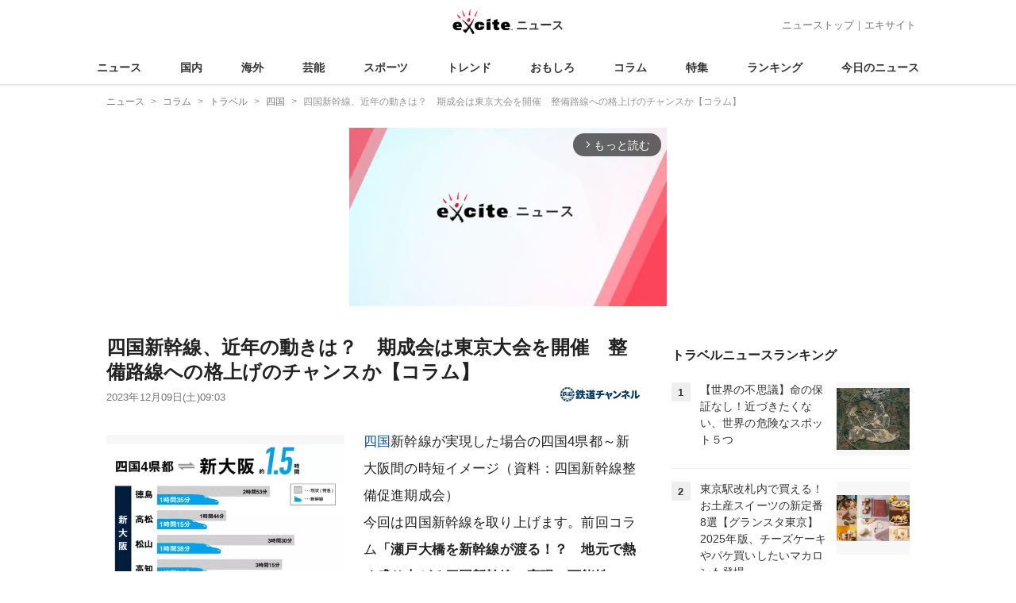

--- FILE ---
content_type: text/html; charset=UTF-8
request_url: https://www.excite.co.jp/news/article/TetsudoCh_12909108/
body_size: 36989
content:
<!DOCTYPE html>
<html lang="ja">
    <head>
        <meta charset="utf-8">
    <meta name="viewport" content="width=device-width">
<meta name="google-site-verification" content="REPvQprbgdR7hZqw1hpgcPQhLrwAoTScLLRLMp7-GGU" />
<link rel="apple-touch-icon" href="//s.eximg.jp/exnews/a/img/apple-touch-icon.png">
<link rel="icon" href="//s.eximg.jp/extop/img/lep.png" type="image/png">
<title>四国新幹線、近年の動きは？　期成会は東京大会を開催　整備路線への格上げのチャンスか【コラム】 (2023年12月9日) - エキサイトニュース</title>
    <meta name="description" content="四国新幹線が実現した場合の四国4県都～新大阪間の時短イメージ（資料：四国新幹線整備促進期成会）今回は四国新幹線を取り上げます。前回コラム「瀬戸大橋を新幹線が渡る！？地元で熱く盛り上がる四国新幹線、実現..."/>
    <meta name="keywords" content="四国" />
    <meta name="news_keywords" content="四国"/>
<link rel="canonical" href="https://www.excite.co.jp/news/article/TetsudoCh_12909108/"/>
<meta name="referrer" content="origin" />
<meta property="fb:app_id" content="242604012520302" />
    <meta name="category" content="travel" />

    <meta name="rich-contents" content="3"/>

    <meta name="thumbnail" content="https://s.eximg.jp/exnews/feed/TetsudoCh/87/TetsudoCh_12909108/TetsudoCh_12909108_1.png" />
        <meta property="og:title" content="四国新幹線、近年の動きは？　期成会は東京大会を開催　整備路線への格上げのチャンスか【コラム】 (2023年12月9日) - エキサイトニュース" />
    <meta property="og:description" content="四国新幹線が実現した場合の四国4県都～新大阪間の時短イメージ（資料：四国新幹線整備促進期成会）今回は四国新幹線を取り上げます。前回コラム「瀬戸大橋を新幹線が渡る！？地元で熱く盛り上がる四国新幹線、実現..." />
    <meta property="og:url" content="https://www.excite.co.jp/news/article/TetsudoCh_12909108/">
    <meta property="og:type" content="article" />
    <meta property="og:site_name" content="エキサイトニュース" />
            <meta property="og:image" content="https://s.eximg.jp/exnews/feed/TetsudoCh/87/TetsudoCh_12909108/TetsudoCh_12909108_1.png" />
            <meta name="contents-type" content="news-text" >
    <meta name="contents-category" content="news-travel" >
    <meta name="contents-tag" content="news-鉄道 news-JR四国 news-新幹線 news-国交省" >
        <meta name="twitter:card" content="summary_large_image"/>
    <meta name="twitter:site" content="@ExciteJapan"/>
    <meta name="twitter:title" content="四国新幹線、近年の動きは？　期成会は東京大会を開催　整備路線への格上げのチャンスか【コラム】 (2023年12月9日) - エキサイトニュース">
    <meta name="twitter:description" content="四国新幹線が実現した場合の四国4県都～新大阪間の時短イメージ（資料：四国新幹線整備促進期成会）今回は四国新幹線を取り上げます。前回コラム「瀬戸大橋を新幹線が渡る！？地元で熱く盛り上がる四国新幹線、実現...">
            <meta name="twitter:image" content="https://s.eximg.jp/exnews/feed/TetsudoCh/87/TetsudoCh_12909108/TetsudoCh_12909108_1.png">
            <meta name="contents-current-page" content="1">
        <!-- Tagsmith, v1.0.0 -->
<script>
    (function(b,d){var e=[["test1",.05,.1],["test2",.15,.2],["test3",.25,.3],["test4",.35,.4],["test5",.45,.5],["test6",.533,.566,.599],["test7",.632,.665,.698],["test8",.732,.766,.8],["test9",.825,.85,.875,.9],["test10",.925,.95,.975,1]],g=function(){var c=parseFloat(localStorage.getItem("__tagsmith_ab_factor"));if(isNaN(c)||0>c||1<=c)c=Math.random(),localStorage.setItem("__tagsmith_ab_factor",c.toString());for(var a=0;a<e.length;a++)for(var k=e[a][0],f=1;f<e[a].length;f++)if(c<e[a][f])return k+"_"+
        (1===f?"con":"exp"+(f-1));return null}(),h={};b[d]=b[d]||{};b[d].userVariant=function(){return g};b[d].enable=function(c,a){if("all"===a)return!0;if(a.lastIndexOf("_con")+4===a.length||h[a])return!1;h[a]=c;return g===a};b[d].getLogger=function(c,a){return!1};b[d].__debug=function(){return{AB_CONF:e}};b.googletag=b.googletag||{cmd:[]};b.googletag.cmd.unshift(function(){g&&b.googletag.pubads().setTargeting("tagsmith_ab_variant",g)})})(window,"__tagsmith");
</script>
<!-- End Tagsmith -->
        <script>
    window.dataLayer = window.dataLayer || [];
    function gtag(){dataLayer.push(arguments);}
    gtag('js', new Date());

    var ga4Params = {"content_group2":"column-topic","content_group3":"travel","content_group4":"TetsudoCh"};
    gtag('config', 'G-5H14MZXLYX', ga4Params);
</script>
   
    <script async src="https://www.googletagmanager.com/gtag/js?id=UA-400370-108"></script>
    <script>
        window.dataLayer = window.dataLayer || [];
        function gtag(){dataLayer.push(arguments);}
        gtag('js', new Date());
                    gtag('set', {"content_group2":"column-topic","content_group3":"travel","content_group4":"TetsudoCh"});
                        gtag('config', 'UA-400370-108', {
            'custom_map': {
                'dimension3' : 'getNewsDate',
                'dimension4' : 'getNewsCode',
            },
            'getNewsDate' : '2023-12-09',
            'getNewsCode' : 'TetsudoCh_12909108',
        });
            </script>
        <!-- Google Tag Manager -->
<script>(function(w,d,s,l,i){w[l]=w[l]||[];w[l].push({'gtm.start':
new Date().getTime(),event:'gtm.js'});var f=d.getElementsByTagName(s)[0],
j=d.createElement(s),dl=l!='dataLayer'?'&l='+l:'';j.async=true;j.src=
'https://www.googletagmanager.com/gtm.js?id='+i+dl;f.parentNode.insertBefore(j,f);
})(window,document,'script','dataLayer','GTM-WMQ82P6');</script>
<!-- End Google Tag Manager -->

<!-- Google Tag Manager -->
<script>(function(w,d,s,l,i){w[l]=w[l]||[];w[l].push({'gtm.start':
            new Date().getTime(),event:'gtm.js'});var f=d.getElementsByTagName(s)[0],
        j=d.createElement(s),dl=l!='dataLayer'?'&l='+l:'';j.async=true;j.src=
        'https://www.googletagmanager.com/gtm.js?id='+i+dl;f.parentNode.insertBefore(j,f);
    })(window,document,'script','dataLayer','GTM-WW23MQQP');</script>
<!-- End Google Tag Manager -->
                <script type="text/javascript" async="async" src="//widgets.outbrain.com/outbrain.js"></script>
        <script type="text/javascript" charset="utf-8" async
            src="https://api.popin.cc/searchbox/excite_new_news.js"></script>
        <link rel="stylesheet" href="/news/css/app-pc.css?id=46575697160b17aa5b38">
        <script>var googletag=googletag||{};googletag.cmd=googletag.cmd||[];</script>

<script src="https://image.excite.co.jp/jp/ox/gpt/display/pc/news/pc_news_interstitial.js"></script>
    <script src="//image.excite.co.jp/jp/ox/gpt/pc_news.js"></script>
<style>
    .ad-aside-billboard {
        height: auto;
        min-height: 180px;
        margin: 10px 0;
        text-align: center;
        display: -webkit-flex;
        display: flex;
        flex-direction: column;
        justify-content: center;
        align-items: center;
    }
    .ad-aside-rectangle,
    .ad-aside-pc-billboard {
        min-height: 280px;
    }
    .ad-aside-pc-billboard {
        height: 250px;
        min-height: 250px;
        margin: 7px 0;
    }
    .ad-aside-infeed {
        min-height: 124px;
    }
    .ad-aside-rec,
    .ad-aside-inarticle {
        display: -webkit-flex;
        display: flex;
        -webkit-justify-content: space-evenly;
        justify-content: space-evenly;
        align-items: center;
        width: 100%;
        min-height: 280px;
    }
    .ad-aside-recommend-widget {
        min-height: 410px;
    }
    .col-1 .ad-aside-infeed,
    .col-2 .ad-aside-infeed {
        min-height: inherit;
        max-height: inherit;
    }
    .ad-aside-white-infeed {
        min-height: 85px;
        border-top: 1px solid #efefef;
    }
    .ad-aside-white-infeed + .ad-aside-white-infeed {
        border-top: none;
    }
    @media  screen and (min-width:480px){
        .ad-aside-white-infeed .gpt_pc_news_top_white_infeed {
            height: 124px;
        }
        .ad-aside-white-infeed .gpt_pc_news_white_infeed {
            height: 113px;
        }
    }
    #gpt_pc_news_footer_overlay {
        position: fixed;
        bottom: 0;
        left: 0;
        right: 0;
        z-index: 100;
        overflow: hidden;
        background-color: #fff;
        border-top: 1px solid #d6dee5;
        width: 100%;
        height: 90px;
    }
</style>
                <script src="https://unpkg.com/htmx.org@1.9.0"></script>
    </head>
    <body>
                        <header class="header">
    <div class="header-nav">
        <div class="logo-wrap">
                            
                <a href="https://www.excite.co.jp/news/"><span class="logo">エキサイト</span><span class="logo-sub">ニュース</span></a>
                    </div>
        <div class="nav-header">
            <a href="https://www.excite.co.jp/news/">ニューストップ</a>｜<a href="/">エキサイト</a>
        </div>
    </div>
    <nav class="global-nav">
        <ul>
                                                <li><a href="https://www.excite.co.jp/news/">ニュース</a></li>
                                                                <li><a href="https://www.excite.co.jp/news/domestic-topic/">国内</a></li>
                                                                <li><a href="https://www.excite.co.jp/news/world-topic/">海外</a></li>
                                                                <li><a href="https://www.excite.co.jp/news/entertainment-topic/">芸能</a></li>
                                                                <li><a href="https://www.excite.co.jp/news/sports-topic/">スポーツ</a></li>
                                                                <li><a href="https://www.excite.co.jp/news/trend-topic/">トレンド</a></li>
                                                                <li><a href="https://www.excite.co.jp/news/omoshiro-topic/">おもしろ</a></li>
                                                                <li><a href="https://www.excite.co.jp/news/column-topic/">コラム</a></li>
                                                                <li><a href="https://www.excite.co.jp/news/feature/">特集</a></li>
                                                                <li><a href="https://www.excite.co.jp/news/view-ranking/">ランキング</a></li>
                                                                <li><a href="https://www.excite.co.jp/news/today/">今日のニュース</a></li>
                                    </ul>
    </nav>
    </header>
        <!-- Google Tag Manager (noscript) -->
<noscript><iframe src="https://www.googletagmanager.com/ns.html?id=GTM-WMQ82P6"
height="0" width="0" style="display:none;visibility:hidden"></iframe></noscript>
<!-- End Google Tag Manager (noscript) -->

<!-- Google Tag Manager (noscript) -->
<noscript><iframe src="https://www.googletagmanager.com/ns.html?id=GTM-WW23MQQP"
                  height="0" width="0" style="display:none;visibility:hidden"></iframe></noscript>
<!-- End Google Tag Manager (noscript) -->
        <div class="contents">
            <nav class="breadcrumb" aria-label="breadcrumb">
    <ol class="breadcrumb-list" itemscope itemtype="http://schema.org/BreadcrumbList">
                                    <li itemprop="itemListElement" itemscope itemtype="http://schema.org/ListItem"><a itemprop="item" href="https://www.excite.co.jp/news/"><span itemprop="name">ニュース</span></a><meta itemprop="position" content="1"></li>
                                                            <li itemprop="itemListElement" itemscope itemtype="http://schema.org/ListItem"><a itemprop="item" href="https://www.excite.co.jp/news/column-topic/"><span itemprop="name">コラム</span></a><meta itemprop="position" content="2"></li>
                                                            <li itemprop="itemListElement" itemscope itemtype="http://schema.org/ListItem"><a itemprop="item" href="https://www.excite.co.jp/news/travel/"><span itemprop="name">トラベル</span></a><meta itemprop="position" content="3"></li>
                                                            <li itemprop="itemListElement" itemscope itemtype="http://schema.org/ListItem"><a itemprop="item" href="https://www.excite.co.jp/news/travel/tag/%E5%9B%9B%E5%9B%BD/"><span itemprop="name">四国</span></a><meta itemprop="position" content="4"></li>
                                                                        <li itemprop="itemListElement" itemscope itemtype="http://schema.org/ListItem"><span itemprop="name">四国新幹線、近年の動きは？　期成会は東京大会を開催　整備路線への格上げのチャンスか【コラム】</span><meta itemprop="position" content="5"></li>
                        </ol>
</nav>
                        <div class="header-extra">
                                <div class="ad-aside-pc-billboard">
                <div id="gpt_pc_news_banner"></div>
                </div>
                            </div>
                        <div class="main-contents">
                <main>
                    
        <div class="article">
            <div class="article-header">
            <h1 class="article-title">四国新幹線、近年の動きは？　期成会は東京大会を開催　整備路線への格上げのチャンスか【コラム】</h1>
            <div class="article-info">
                                
                                            <a href="https://tetsudo-ch.com/news" target="_blank"
                            rel="noopener noreferrer"                            class="source-media">
                            
                            <img src="https://s.eximg.jp/exnews/logo/TetsudoCh_logo.jpg" alt="鉄道チャンネルニュース" class="source-logo" width="100" height="25">
                        </a>
                                                    <div class="article-status">
                    <div class="article-date">
                        
                                                <time datetime="2023-12-09T09:03:00+09:00" itemprop="datePublished">2023年12月09日(土)09:03</time>
                    </div>
                </div>
            </div>
                    </div>
        
                <div class="article-body">
            
                            <div class="box-img">
                    <figure class="article-img">
                                                <a href="https://www.excite.co.jp/news/article/TetsudoCh_12909108/image/1/">
                            <div class="article-img__block">
                                <img src="//imgc.eximg.jp/i=https%253A%252F%252Fs.eximg.jp%252Fexnews%252Ffeed%252FTetsudoCh%252F87%252FTetsudoCh_12909108%252FTetsudoCh_12909108_1.png,zoom=600,quality=70,type=webp" width="300" height="200" alt="四国新幹線、近年の動きは？　期成会は東京大会を開催　整備路線への格上げのチャンスか【コラム】" class="article-image"  />
                            </div>
                            <div class="img-caption">
                                <span></span>
                                <span class="article-img__total">
                                    <svg fill="none" height="16" viewBox="0 0 16 16" width="16" xmlns="http://www.w3.org/2000/svg"><path d="m13.3334 2.66659v8.00001h-8.00003v-8.00001zm0-1.33334h-8.00003c-.73333 0-1.33333.6-1.33333 1.33334v8.00001c0 .7333.6 1.3333 1.33333 1.3333h8.00003c.7333 0 1.3333-.6 1.3333-1.3333v-8.00001c0-.73334-.6-1.33334-1.3333-1.33334zm-5.66669 5.44667 1.12666 1.50667 1.65333-3.06667 2.22 4.78h-6.66666zm-6.33334-2.78v9.33338c0 .7333.6 1.3333 1.33334 1.3333h9.33329v-1.3333h-9.33329v-9.33338z" fill="#444"/></svg>画像（5枚）
                                </span>
                            </div>
                        </a>
                                            </figure>
                </div>
            
            
            
            <div class="story ">
                <script src="/news/js/first-page-link.js" defer></script>
                                    <a href="https://www.excite.co.jp/news/travel/tag/%E5%9B%9B%E5%9B%BD/" class="person_link" title="四国に関するニュース">四国</a>新幹線が実現した場合の四国4県都～新大阪間の時短イメージ（資料：四国新幹線整備促進期成会）<p>今回は四国新幹線を取り上げます。前回コラム<strong>「瀬戸大橋を新幹線が渡る！？　地元で熱く盛り上がる四国新幹線、実現の可能性は？」</strong>（※2020年11月掲載）からほぼ３年ぶり。<div class="ad-aside-inarticle"><div class="gpt_pc_news_inarticle"></div><div class="gpt_pc_news_inarticle"></div></div>この間、具体的な動きがあったわけではないのですが、四国４県の自治体や経済界は、高速鉄道ネットワークによる地域振興や経済効果を継続的に調査・発信して、着工への最初のステップといえる基本計画路線から整備路線への格上げを政府に働き掛けます。</p><p>整備新幹線をめぐっては今夏、北陸新幹線の敦賀延伸開業が2024年３月16日に決定。今後は工事中の<a href="https://www.excite.co.jp/news/travel/tag/%E5%8C%97%E6%B5%B7%E9%81%93/" class="person_link" title="北海道に関するニュース">北海道</a>新幹線に続く、新規路線や区間をどうするかという国レベルの議論が活発化すると思われます。本コラムは、四国新幹線実現への道を考えました。</p><p>（本コラムは四国新幹線の現状を客観的に把握する目的で、必要性などについて過度に言及する意図はないことを、十分にご理解願います）</p><h2 >「整備路線に格上げするチャンス」（佐伯会長）</h2><p>まずは今夏以降の動きから。四国４県や各県自治体、経済界などで構成する「四国新幹線整備促進期成会」の東京大会が、2023年８月30日に東<a href="https://www.excite.co.jp/news/travel/tag/%E4%BA%AC%E9%83%BD/" class="person_link" title="京都に関するニュース">京都</a>内で開かれました。</p><p>佐伯勇人会長（四国経済連合会会長、四国電力会長）はあいさつで、「長く基本計画のままだった、四国の新幹線を整備計画に格上げする大きなチャンスだ。この好機を逃すことなく、一致団結して四国の思いを国に届けよう」とアピールしました。</p>                <div class="storyImg">
                    <img class="image" src="//imgc.eximg.jp/i=https%253A%252F%252Fs.eximg.jp%252Fexnews%252Ffeed%252FTetsudoCh%252F87%252FTetsudoCh_12909108%252FTetsudoCh_12909108_2.jpg,quality=70,type=jpg" alt="四国新幹線、近年の動きは？　期成会は東京大会を開催　整備路線への格上げのチャンスか【コラム】">
                    
                </div>東京大会であいさつする佐伯会長。終了後には４県代表が国土交通省などに要望書を提出しました（写真：四国新幹線整備促進期成会）<p>期成会は、なぜこの時期に大会を開催したのでしょう。</p><p>整備新幹線は国の公共事業として整備（建設）されます。仮に四国新幹線が開業すれば、列車運行はほぼ確実にJR四国が受け持つはずですが、インフラの線路や駅を整備するのは国。こちらも確定ではありませんが、従来の整備新幹線のスキームにならえば、鉄道建設・運輸施設整備支援機構（JRTT）が工事を受け持つのが自然です。<div class="ad-aside-inarticle"><div class="gpt_pc_news_inarticle"></div><div class="gpt_pc_news_inarticle"></div></div></p><h2 >2024年度は北陸新幹線と西<a href="https://www.excite.co.jp/news/travel/tag/%E4%B9%9D%E5%B7%9E/" class="person_link" title="九州に関するニュース">九州</a>新幹線の240億円が浮く!?</h2><p>国土交通省は2023年８月末、2024年度の予算概算要求を財務省に提出。鉄道局扱いでは、「整備新幹線の整備推進」として、2023年度と同額の803億7200万円（国費。地方負担分などを含めた事業費ベースでは、2023年度の1940億円より335億円増の2275億円）を要求しました。</p><p>整備新幹線は国の基幹インフラで、査定（財務省による減額）されるとは考えにくいのですが、問題は線区別配分。2023年度は北海道新幹線（新函館北斗ー札幌）1700億円、北陸新幹線（金沢ー敦賀）140億円、九州新幹線（武雄温泉ー長崎。九州新幹線は国の事業名です）100億円（ほかに北海道新幹線新青森ー新函館北斗１億円）で、合計では1940億円になります。</p><p>2024年度は、年度初には開業済みの北陸、そして2022年に開業した九州が大幅減額になるのは確実で、減額分が新規路線に振り向けられる可能性が生まれます。佐伯会長が、「四国新幹線を整備計画に格上げする大きなチャンス」と述べたのは、このことを指します。</p><h2 >東西方向に四国新幹線、南北には四国横断新幹線</h2><p>期成会の資料で四国新幹線を再確認しましょう。</p>                <div class="storyImg">
                    <img class="image" src="//imgc.eximg.jp/i=https%253A%252F%252Fs.eximg.jp%252Fexnews%252Ffeed%252FTetsudoCh%252F87%252FTetsudoCh_12909108%252FTetsudoCh_12909108_3.jpg,quality=70,type=jpg" alt="四国新幹線、近年の動きは？　期成会は東京大会を開催　整備路線への格上げのチャンスか【コラム】">
                    
                </div>四国新幹線の路線イメージ。新大阪―徳島と松山―大分は点線で示されます。路線は変則の十字形といえそうです（資料：四国新幹線整備促進期成会）<p>四国新幹線には２つのルートがあります。一つは「四国新幹線」で、大阪市を起点に徳島、高松、松山の県都３市を経て大分市に至ります。</p><p>もう一つは「四国横断新幹線」。<div class="ad-aside-inarticle"><div class="gpt_pc_news_inarticle"></div><div class="gpt_pc_news_inarticle"></div></div>岡山が起点で、瀬戸大橋を経由して香川県宇多津から高知に至ります。四国の真ん中を南北に横断する高速鉄道です。</p><p>期成会は、架橋やトンネル建設が必要となる大阪ー徳島間と愛媛ー大分間を棚上げして、東西方向は徳島ー高松ー松山間、南北方向は宇多津ー高知間を整備（建設）路線と考えます。整備延長302キロ、概算事業費（車両費含む）１兆5700億円。費用便益比（B/C）1.03で、経済波及効果は年間169億円と試算します。</p><h2 >新幹線高松駅はどこに置く？　高松空港地下もインパクト大</h2><p>ここから、期成会が2022年６月に公表した「新幹線が都市を変える～新幹線と四国のまちづくり調査～」報告書をもとに、四国新幹線の整備計画を考えます。</p><p>四国の地方銀行４行のシンクタンクが、期成会の委託を受けて「四国アライアンス地域経済研究会」名義でまとめた報告書では、「徳島、高松、松山、高知の各県都の新幹線駅はどこに置くべきか」などを検討しました。</p>                <div class="storyImg">
                    <img class="image" src="//imgc.eximg.jp/i=https%253A%252F%252Fs.eximg.jp%252Fexnews%252Ffeed%252FTetsudoCh%252F87%252FTetsudoCh_12909108%252FTetsudoCh_12909108_4.jpeg,quality=70,type=jpg" alt="四国新幹線、近年の動きは？　期成会は東京大会を開催　整備路線への格上げのチャンスか【コラム】">
                    
                </div>在来線駅に併設される新幹線高松駅＝イメージ＝。高松シンボルタワー、高松港（築港）などが描かれます。在来線は行き止まりの頭端駅ですが、新幹線は大きくカーブして徳島方向に向かいます（資料：四国新幹線整備促進期成会（香川経済同友会） ）<p>新幹線高松駅（もちろん仮称。以下も同じです）の候補地は４案あります。具体的な駅位置は、①JR高松駅併設、②JR栗林駅（高徳線）付近、③琴電伏石駅（琴平線）付近、④高松空港地下ーーです。</p><p>新幹線高知駅は、①JR高知駅併設、②JR・土佐くろしお鉄道後免駅併設ーーの２案を挙げました。<div class="ad-aside-inarticle"><div class="gpt_pc_news_inarticle"></div><div class="gpt_pc_news_inarticle"></div></div></p><p>新幹線徳島駅は、①鳴門エリア、②徳島阿波おどり空港（徳島空港）付近、③JR徳島駅併設ーーの３案を比較しました。</p><p>４都市のうち、駅位置がほぼ決定済みなのは新幹線松山駅だけ。連続立体交差（高架化）事業中の在来線（JR予讃線）の東側に新幹線駅を併設します。</p>                <div class="storyImg">
                    <img class="image" src="//imgc.eximg.jp/i=https%253A%252F%252Fs.eximg.jp%252Fexnews%252Ffeed%252FTetsudoCh%252F87%252FTetsudoCh_12909108%252FTetsudoCh_12909108_5.jpg,quality=70,type=jpg" alt="四国新幹線、近年の動きは？　期成会は東京大会を開催　整備路線への格上げのチャンスか【コラム】">
                    
                </div>在来線駅に併設される新幹線駅に北側から入る新幹線松山駅のイメージ（画像：四国新幹線整備促進期成会（いよぎん地域経済研究センター））<p>高松駅を考えましょう。常識的にいえばJR高松駅併設ですが、高松空港地下の新幹線駅にも相当なインパクトがありそうです。</p><p>高松港は瀬戸大橋開通まで岡山県宇野港と結んでいた宇高連絡船が発着し、海陸の交通結節点でした。瀬戸大橋や明石海峡大橋が架橋され、本四連絡は今や道路交通が主役ですが、仮に高松空港に新幹線駅ができれば、空港が空陸の交通結節点になって、四国全体の地域振興に大きなプラスの効果を与えるのは確実です。</p><p>報告書の全文は、期成会のホームページに掲載。鉄道ファンなら、ルートやダイヤを想像（妄想？）して楽しめそうです。</p><h2 >「関西・瀬戸内の交流を活発化」（愛媛県がJR西日本に要望書）</h2><p>最後に県単位の動きを一つ。愛媛県は2023年10月、四国新幹線の早期実現に向けた要望書をJR西日本に提出しました。</p><p>要望書は、「四国を含めた関西・瀬戸内全域で観光・ビジネス交流を活発化し、地域活性化に連携して取り組む」、「新幹線を骨格とした公共交通ネットワークを構築し、鉄道の抜本的高速化を実現する」が柱。<div class="ad-aside-inarticle"><div class="gpt_pc_news_inarticle"></div><div class="gpt_pc_news_inarticle"></div></div></p><p>想定ルートでは、四国新幹線は山陽新幹線の分岐線になるわけで、JR西日本と四国の地元がWINWINの関係を築こうという意図がうかがえます。</p><p>現在、整備新幹線で計画が宙に浮いた状態なのは、北陸新幹線敦賀ー京都ー新大阪間と西九州新幹線新鳥栖ー武雄温泉間です。</p><p>とはいえ、四国新幹線との三択にならないことは、皆さまご承知の通り。本格的な人口減少社会が訪れ、財政事情が厳しさを増す中で、本当に必要な高速鉄道はどれか。その点に思いをめぐらすと、四国新幹線には一地方の高速鉄道というだけでなく、日本の未来が託されているような気もするのです。</p><p>記事：上里夏生</p>
                
                
                
                
                                    </div>
        <div style="padding: 8px 0; font-weight: bold;">編集部おすすめ</div>
    <div class="ad-aside-white-infeed">
        <div class="gpt_pc_news_white_infeed"></div>
    </div>
    <div class="ad-aside-white-infeed">
        <div class="gpt_pc_news_white_infeed"></div>
    </div>
    <div class="ad-aside-white-infeed">
        <div class="gpt_pc_news_white_infeed"></div>
    </div>
    <div class="ad-aside-white-infeed">
        <div class="gpt_pc_news_white_infeed"></div>
    </div>
    <div class="ad-aside-white-infeed">
        <div class="gpt_pc_news_white_infeed"></div>
    </div>
        
        <div class="share">
            <ul class="sns-share">
        <li>
            <a href="https://twitter.com/share?count=horizontal&original_referer=https%3A%2F%2Fwww.excite.co.jp%2Fnews%2Farticle%2FTetsudoCh_12909108&text=%E5%9B%9B%E5%9B%BD%E6%96%B0%E5%B9%B9%E7%B7%9A%E3%80%81%E8%BF%91%E5%B9%B4%E3%81%AE%E5%8B%95%E3%81%8D%E3%81%AF%EF%BC%9F%E3%80%80%E6%9C%9F%E6%88%90%E4%BC%9A%E3%81%AF%E6%9D%B1%E4%BA%AC%E5%A4%A7%E4%BC%9A%E3%82%92%E9%96%8B%E5%82%AC%E3%80%80%E6%95%B4%E5%82%99%E8%B7%AF%E7%B7%9A%E3%81%B8%E3%81%AE%E6%A0%BC%E4%B8%8A%E3%81%92%E3%81%AE%E3%83%81%E3%83%A3%E3%83%B3%E3%82%B9%E3%81%8B%E3%80%90%E3%82%B3%E3%83%A9%E3%83%A0%E3%80%91%20%282023%E5%B9%B412%E6%9C%889%E6%97%A5%29%20-%20%E3%82%A8%E3%82%AD%E3%82%B5%E3%82%A4%E3%83%88%E3%83%8B%E3%83%A5%E3%83%BC%E3%82%B9&url=https%3A%2F%2Fwww.excite.co.jp%2Fnews%2Farticle%2FTetsudoCh_12909108%2F&via=ExciteJapan"
                rel="noopener noreferrer"
                target="_blank"
                onclick="gtag('event', 'click', {'event_category': 'article_column-topic', 'event_label': 'social-bottom-twitter', 'non_interaction': true});">
                <div class="share-button share-twitter"><span>Xでシェア</span></div>
            </a>
        </li>
        <li>
            <a href="https://www.facebook.com/sharer.php?u=https%3A%2F%2Fwww.excite.co.jp%2Fnews%2Farticle%2FTetsudoCh_12909108%2F"
                rel="noopener noreferrer"
                target="_blank"
                onclick="gtag('event', 'click', {'event_category': 'article_column-topic', 'event_label': 'social-bottom-facebook', 'non_interaction': true});">
                <div class="share-button share-facebook"><span>Facebookでシェア</span></div>
            </a>
        </li>
    </ul>
        </div>

        
        
                <div id="gpt_pc_news_inread"></div>

        
        
        <div class="ad-aside-recommend-widget"></div>

        
                
            </div>
        
    <div class="ad-aside-rectangle">
        <div id="gpt_pc_news_article_wrap" class="ovh mt-m mb-m">
            <div class="fl">
                <div id="gpt_pc_news_article_left"></div>
            </div>
            <div class="fr">
                <div id="gpt_pc_news_article_right"></div>
            </div>
        </div>
    </div>



<aside class="article-external">
        <h2>記事提供社から（外部リンク）</h2>
        <ul class="text-list">
                                                <li onclick="gtag('event', 'click', {'event_category': 'article_column-topic', 'event_label': 'external-list-1', 'non_interaction': true});"><a href="https://tetsudo-ch.com/12926999.html" target="_blank">【2023年冬季】「青春18きっぷ」本日発売開始　行ってみたい注目路線をピックアップ！</a></li>
                                                                <li onclick="gtag('event', 'click', {'event_category': 'article_column-topic', 'event_label': 'external-list-2', 'non_interaction': true});"><a href="https://tetsudo-ch.com/12925414.html" target="_blank">本気を出したJR東日本  鉄道業界の打ち出の小づち「DX」!? 「鉄道技術展2023」のブースに見た鉄道の未来【コラム】</a></li>
                                                                <li onclick="gtag('event', 'click', {'event_category': 'article_column-topic', 'event_label': 'external-list-3', 'non_interaction': true});"><a href="https://tetsudo-ch.com/12922845.html" target="_blank">日本生まれの技術で世界の鉄道界に貢献　「鉄道技術展2023」盛況に開催（千葉市）【コラム】</a></li>
                                                                <li onclick="gtag('event', 'click', {'event_category': 'article_column-topic', 'event_label': 'external-list-4', 'non_interaction': true});"><a href="https://tetsudo-ch.com/12918478.html" target="_blank">国土交通省はリニア中央新幹線にどう向き合ってきたのか？  リニア開業後の静岡県への経済効果を推計・発表【コラム】</a></li>
                                                                <li onclick="gtag('event', 'click', {'event_category': 'article_column-topic', 'event_label': 'external-list-5', 'non_interaction': true});"><a href="https://tetsudo-ch.com/12917403.html" target="_blank">路線網充実、地方ローカル線問題、海外展開……　鉄道の課題解決のヒントここにあり　「日本鉄道賞」でプロジェクト５件を表彰【コラム】</a></li>
                                    </ul>
        <a href="https://tetsudo-ch.com/news" class="tar"
            rel="noopener noreferrer"            target="_blank">
            <span class="source-link">鉄道チャンネルニュース</span> 
        </a>
</aside>

    <a href="https://www.excite.co.jp/news/source/TetsudoCh/" class="button primary-button">
        鉄道チャンネルニュースの記事をもっと見る<span class="icon-arrow-right"></span>
    </a>
    
            <div
    hx-trigger="revealed"
    hx-swap="outerHTML"
    hx-get="/news/article/story-parts/api/?newsCode[]=Tabizine_669233&amp;newsCode[]=CrankinTrend_E177976&amp;newsCode[]=Tabizine_668644&amp;"
    class="ex-loading"
    hx-target="#loading"
    hx-push-url="/news/article/Tabizine_669233/"
>
</div>
<div>
    <div id="loading" class="loading">
        <div class="htmx-indicator">
            <div class="bounce1"></div>
            <div class="bounce2"></div>
            <div class="bounce3"></div>
        </div>
    </div>
</div>
    

    
    <section class="article-topics">
    <h2 class="default-title">トピックス</h2>
    <div class="top-mainarea">
    
                        <input id="panel-1-ctrl" class="panel-radios" type="radio" name="tab-radios" onclick="gtag('event', 'click', {'event_category': 'article_column-topic', 'event_label': 'topics-list-news-navi', 'non_interaction': true});">
                                <input id="panel-2-ctrl" class="panel-radios" type="radio" name="tab-radios" onclick="gtag('event', 'click', {'event_category': 'article_column-topic', 'event_label': 'topics-list-domestic-topic-navi', 'non_interaction': true});">
                                <input id="panel-3-ctrl" class="panel-radios" type="radio" name="tab-radios" onclick="gtag('event', 'click', {'event_category': 'article_column-topic', 'event_label': 'topics-list-world-topic-navi', 'non_interaction': true});">
                                <input id="panel-4-ctrl" class="panel-radios" type="radio" name="tab-radios" onclick="gtag('event', 'click', {'event_category': 'article_column-topic', 'event_label': 'topics-list-entertainment-topic-navi', 'non_interaction': true});">
                                <input id="panel-5-ctrl" class="panel-radios" type="radio" name="tab-radios" onclick="gtag('event', 'click', {'event_category': 'article_column-topic', 'event_label': 'topics-list-sports-topic-navi', 'non_interaction': true});">
                                <input id="panel-6-ctrl" class="panel-radios" type="radio" name="tab-radios" onclick="gtag('event', 'click', {'event_category': 'article_column-topic', 'event_label': 'topics-list-trend-topic-navi', 'non_interaction': true});">
                                <input id="panel-7-ctrl" class="panel-radios" type="radio" name="tab-radios" onclick="gtag('event', 'click', {'event_category': 'article_column-topic', 'event_label': 'topics-list-omoshiro-topic-navi', 'non_interaction': true});">
                                <input id="panel-8-ctrl" class="panel-radios" type="radio" name="tab-radios" checked onclick="gtag('event', 'click', {'event_category': 'article_column-topic', 'event_label': 'topics-list-column-topic-navi', 'non_interaction': true});">
                                <input id="panel-9-ctrl" class="panel-radios" type="radio" name="tab-radios" onclick="gtag('event', 'click', {'event_category': 'article_column-topic', 'event_label': 'topics-list-feature-navi', 'non_interaction': true});">
                    <nav class="top-nav">
            
            <ul id="tabs-list">
                                    <li id="li-for-panel-1"><label class="panel-label" for="panel-1-ctrl">ニュース</label></li>
                                    <li id="li-for-panel-2"><label class="panel-label" for="panel-2-ctrl">国内</label></li>
                                    <li id="li-for-panel-3"><label class="panel-label" for="panel-3-ctrl">海外</label></li>
                                    <li id="li-for-panel-4"><label class="panel-label" for="panel-4-ctrl">芸能</label></li>
                                    <li id="li-for-panel-5"><label class="panel-label" for="panel-5-ctrl">スポーツ</label></li>
                                    <li id="li-for-panel-6"><label class="panel-label" for="panel-6-ctrl">トレンド</label></li>
                                    <li id="li-for-panel-7"><label class="panel-label" for="panel-7-ctrl">おもしろ</label></li>
                                    <li id="li-for-panel-8"><label class="panel-label" for="panel-8-ctrl">コラム</label></li>
                                    <li id="li-for-panel-9"><label class="panel-label" for="panel-9-ctrl">特集・インタビュー</label></li>
                            </ul>
            <div onclick="gtag('event', 'click', {'event_category': 'article_column-topic', 'event_label': 'topics-list-feature-nave-next', 'non_interaction': true});">
                <a class="move-button" onclick="switchTab()"><i></i></a>
            </div>
        </nav>
        <div id="panels">
            <div class="container">
                                                        <div id="panel-1" class="top-news">
                        
                                                    <div class="top-photo">
                                <a href="https://www.excite.co.jp/news/article/Oricon_2425349/" onclick="gtag('event', 'click', {'event_category': 'article_column-topic', 'event_label': 'topics-list-today-1', 'non_interaction': true});">
                                    <div class="thumb-img">
                                        <img src="//imgc.eximg.jp/i=https%253A%252F%252Fs.eximg.jp%252Fexnews%252Ffeed%252FOricon%252Fff%252FOricon_2425349%252FOricon_2425349_1.jpg,zoom=560x320,quality=100,type=webp" alt="にじさんじ・2021年に卒業したライバーが意味深な動き…界隈騒然　鈴原るるが4年半ぶりにX投稿" width="280" height="160" loading="lazy" />
                                        <p class="on-photo-text">にじさんじ・2021年に卒業したライバーが意味深な動き…界隈騒然　鈴原るるが4年半ぶりにX投稿</p>
                                    </div>
                                </a>
                            </div>
                                                <ul class="top-news-item">
                            
                                                            <li>
                                    <a href="https://www.excite.co.jp/news/article/Kyodo_1373655876901061378/" onclick="gtag('event', 'click', {'event_category': 'article_column-topic', 'event_label': 'topics-list-today-2', 'non_interaction': true});" >
                                        米11月雇用 6.4万人増
                                                                                                                    </a>
                                </li>
                                                            <li>
                                    <a href="https://www.excite.co.jp/news/article/TBSNews_1373659460142432591/" onclick="gtag('event', 'click', {'event_category': 'article_column-topic', 'event_label': 'topics-list-today-3', 'non_interaction': true});" >
                                        米11月雇用 6.4万人増
                                                                                                                    </a>
                                </li>
                                                            <li>
                                    <a href="https://www.excite.co.jp/news/article/Jiji_3674417/" onclick="gtag('event', 'click', {'event_category': 'article_column-topic', 'event_label': 'topics-list-today-4', 'non_interaction': true});" >
                                        ホンダ 車部品大手を子会社化
                                                                                                                    </a>
                                </li>
                                                            <li>
                                    <a href="https://www.excite.co.jp/news/article/ntv_1373660192822461438/" onclick="gtag('event', 'click', {'event_category': 'article_column-topic', 'event_label': 'topics-list-today-5', 'non_interaction': true});" >
                                        ガザ 建物崩壊や避難テント浸水
                                                                                                                    </a>
                                </li>
                                                            <li>
                                    <a href="https://www.excite.co.jp/news/article/maidonanews_1373572920881938617/" onclick="gtag('event', 'click', {'event_category': 'article_column-topic', 'event_label': 'topics-list-today-6', 'non_interaction': true});" >
                                        やらかし報告に課長が男気
                                                                                                                    </a>
                                </li>
                                                            <li>
                                    <a href="https://www.excite.co.jp/news/article/maidonanews_1373569217676509343/" onclick="gtag('event', 'click', {'event_category': 'article_column-topic', 'event_label': 'topics-list-today-7', 'non_interaction': true});" >
                                        禁断の魚 実食レポ漫画話題
                                                                                                                    </a>
                                </li>
                                                            <li>
                                    <a href="https://www.excite.co.jp/news/article/SportsHochi_20251216_OHT1T51170/" onclick="gtag('event', 'click', {'event_category': 'article_column-topic', 'event_label': 'topics-list-today-8', 'non_interaction': true});" >
                                        佐藤悠調教師 GⅠ初制覇狙う
                                                                                                                    </a>
                                </li>
                                                            <li>
                                    <a href="https://www.excite.co.jp/news/article/SportsHochi_20251216_OHT1T51209/" onclick="gtag('event', 'click', {'event_category': 'article_column-topic', 'event_label': 'topics-list-today-9', 'non_interaction': true});" >
                                        朝日杯FS データ診断
                                                                                                                    </a>
                                </li>
                                                            <li>
                                    <a href="https://www.excite.co.jp/news/article/Oricon_2425358/" onclick="gtag('event', 'click', {'event_category': 'article_column-topic', 'event_label': 'topics-list-today-10', 'non_interaction': true});" >
                                        サン宝石 リング表現でお詫び
                                                                                                                    </a>
                                </li>
                                                            <li>
                                    <a href="https://www.excite.co.jp/news/article/Oricon_2425356/" onclick="gtag('event', 'click', {'event_category': 'article_column-topic', 'event_label': 'topics-list-today-11', 'non_interaction': true});" >
                                        松村沙友理 発表後即ロケ
                                                                                                                    </a>
                                </li>
                                                    </ul>
                    </div>
                                            <a class="button primary-button" href="https://www.excite.co.jp/news/today/" onclick="gtag('event', 'click', {'event_category': 'article_column-topic', 'event_label': 'topics-list-today-more', 'non_interaction': true});">今日の主要ニュース<span class="icon-arrow-right"></span></a>
                                                                            <div id="panel-2" class="top-news">
                        
                                                    <div class="top-photo">
                                <a href="https://www.excite.co.jp/news/article/TBSNews_1373644358071976514/" onclick="gtag('event', 'click', {'event_category': 'article_column-topic', 'event_label': 'topics-list-domestic-topic-1', 'non_interaction': true});">
                                    <div class="thumb-img">
                                        <img src="//imgc.eximg.jp/i=https%253A%252F%252Fs.eximg.jp%252Fexnews%252Ffeed%252FTBSNews%252Fec%252FTBSNews_1373644358071976514%252FTBSNews_1373644358071976514_1.jpg,zoom=560x320,quality=100,type=webp" alt="世界初オーストラリアで16歳未満“SNS禁止法”施行 12歳「TikTokが使えなくなった」各国で進む“SNS規制”日本では？【news23】" width="280" height="160" loading="lazy" />
                                        <p class="on-photo-text">世界初オーストラリアで16歳未満“SNS禁止法”施行 12歳「TikTokが使えなくなった」各国で進む“SNS規制”日本では？【news23】</p>
                                    </div>
                                </a>
                            </div>
                                                <ul class="top-news-item">
                            
                                                            <li>
                                    <a href="https://www.excite.co.jp/news/article/Jiji_3674417/" onclick="gtag('event', 'click', {'event_category': 'article_column-topic', 'event_label': 'topics-list-domestic-topic-2', 'non_interaction': true});" >
                                        ホンダ 部品大手を子会社化
                                                                                                                    </a>
                                </li>
                                                            <li>
                                    <a href="https://www.excite.co.jp/news/article/Jiji_3674414/" onclick="gtag('event', 'click', {'event_category': 'article_column-topic', 'event_label': 'topics-list-domestic-topic-3', 'non_interaction': true});" >
                                        米雇用6.4万人増 失業率悪化
                                                                                                                    </a>
                                </li>
                                                            <li>
                                    <a href="https://www.excite.co.jp/news/article/Kyodo_1373656279326671478/" onclick="gtag('event', 'click', {'event_category': 'article_column-topic', 'event_label': 'topics-list-domestic-topic-4', 'non_interaction': true});" >
                                        ホンダ アステモ子会社化
                                                                                                                    </a>
                                </li>
                                                            <li>
                                    <a href="https://www.excite.co.jp/news/article/Kyodo_1373655876901061378/" onclick="gtag('event', 'click', {'event_category': 'article_column-topic', 'event_label': 'topics-list-domestic-topic-5', 'non_interaction': true});" >
                                        米就業者数6.4万人増
                                                                                                                    </a>
                                </li>
                                                            <li>
                                    <a href="https://www.excite.co.jp/news/article/Kyodo_1373641658527433227/" onclick="gtag('event', 'click', {'event_category': 'article_column-topic', 'event_label': 'topics-list-domestic-topic-6', 'non_interaction': true});" >
                                        H3ロケット17日打ち上げへ
                                                                                                                    </a>
                                </li>
                                                            <li>
                                    <a href="https://www.excite.co.jp/news/article/ntv_1373635040417235566/" onclick="gtag('event', 'click', {'event_category': 'article_column-topic', 'event_label': 'topics-list-domestic-topic-7', 'non_interaction': true});" >
                                        違法薬物ゾンビたばこ国内拡大
                                                                                                                    </a>
                                </li>
                                                            <li>
                                    <a href="https://www.excite.co.jp/news/article/tokaitv_1373634604953845934/" onclick="gtag('event', 'click', {'event_category': 'article_column-topic', 'event_label': 'topics-list-domestic-topic-8', 'non_interaction': true});" >
                                        河川氾濫等 新防災情報運用へ
                                                                                                                    </a>
                                </li>
                                                            <li>
                                    <a href="https://www.excite.co.jp/news/article/Jiji_3674404/" onclick="gtag('event', 'click', {'event_category': 'article_column-topic', 'event_label': 'topics-list-domestic-topic-9', 'non_interaction': true});" >
                                        衆院定数削減 成立を断念
                                                                                                                    </a>
                                </li>
                                                            <li>
                                    <a href="https://www.excite.co.jp/news/article/Jiji_3674402/" onclick="gtag('event', 'click', {'event_category': 'article_column-topic', 'event_label': 'topics-list-domestic-topic-10', 'non_interaction': true});" >
                                        夫婦同姓強制は人権問題
                                                                                                                    </a>
                                </li>
                                                            <li>
                                    <a href="https://www.excite.co.jp/news/article/Jiji_3674400/" onclick="gtag('event', 'click', {'event_category': 'article_column-topic', 'event_label': 'topics-list-domestic-topic-11', 'non_interaction': true});" >
                                        給食無償化 地財措置で支援
                                                                                                                    </a>
                                </li>
                                                    </ul>
                    </div>
                                            <a class="button primary-button" href="https://www.excite.co.jp/news/domestic-topic/" onclick="gtag('event', 'click', {'event_category': 'article_column-topic', 'event_label': 'topics-list-domestic-topic-more', 'non_interaction': true});">国内の主要ニュース<span class="icon-arrow-right"></span></a>
                                                                            <div id="panel-3" class="top-news">
                        
                                                    <div class="top-photo">
                                <a href="https://www.excite.co.jp/news/article/TBSNews_1373640647286113127/" onclick="gtag('event', 'click', {'event_category': 'article_column-topic', 'event_label': 'topics-list-world-topic-1', 'non_interaction': true});">
                                    <div class="thumb-img">
                                        <img src="//imgc.eximg.jp/i=https%253A%252F%252Fs.eximg.jp%252Fexnews%252Ffeed%252FTBSNews%252Fcf%252FTBSNews_1373640647286113127%252FTBSNews_1373640647286113127_1.jpg,zoom=560x320,quality=100,type=webp" alt="スリランカでのサイクロン被害　派遣された医療チームが日本へ帰国　解団式を行う" width="280" height="160" loading="lazy" />
                                        <p class="on-photo-text">スリランカでのサイクロン被害　派遣された医療チームが日本へ帰国　解団式を行う</p>
                                    </div>
                                </a>
                            </div>
                                                <ul class="top-news-item">
                            
                                                            <li>
                                    <a href="https://www.excite.co.jp/news/article/Kyodo_1373643549092495773/" onclick="gtag('event', 'click', {'event_category': 'article_column-topic', 'event_label': 'topics-list-world-topic-2', 'non_interaction': true});" >
                                        習近平氏 香港トップねぎらう
                                                                                                                    </a>
                                </li>
                                                            <li>
                                    <a href="https://www.excite.co.jp/news/article/FNN_1373633817834356929/" onclick="gtag('event', 'click', {'event_category': 'article_column-topic', 'event_label': 'topics-list-world-topic-3', 'non_interaction': true});" >
                                        日系企業9社 タイで操業停止
                                                                                                                    </a>
                                </li>
                                                            <li>
                                    <a href="https://www.excite.co.jp/news/article/Kyodo_1373631398913786547/" onclick="gtag('event', 'click', {'event_category': 'article_column-topic', 'event_label': 'topics-list-world-topic-4', 'non_interaction': true});" >
                                        71年米軍 核訓練発覚恐れ隠蔽
                                                                                                                    </a>
                                </li>
                                                            <li>
                                    <a href="https://www.excite.co.jp/news/article/Kyodo_1373627964436775011/" onclick="gtag('event', 'click', {'event_category': 'article_column-topic', 'event_label': 'topics-list-world-topic-5', 'non_interaction': true});" >
                                        豪の乱射容疑者 ISに感化か
                                                                                                                    </a>
                                </li>
                                                            <li>
                                    <a href="https://www.excite.co.jp/news/article/Jiji_3674002/" onclick="gtag('event', 'click', {'event_category': 'article_column-topic', 'event_label': 'topics-list-world-topic-6', 'non_interaction': true});" >
                                        トランプ氏 BBC提訴1.6兆円
                                                                                                                    </a>
                                </li>
                                                            <li>
                                    <a href="https://www.excite.co.jp/news/article/FNN_1373626281235022136/" onclick="gtag('event', 'click', {'event_category': 'article_column-topic', 'event_label': 'topics-list-world-topic-7', 'non_interaction': true});" >
                                        神回避の瞬間 車が店に突入
                                                                                                                    </a>
                                </li>
                                                            <li>
                                    <a href="https://www.excite.co.jp/news/article/ntv_1373624245972844788/" onclick="gtag('event', 'click', {'event_category': 'article_column-topic', 'event_label': 'topics-list-world-topic-8', 'non_interaction': true});" >
                                        映画監督殺害 息子を逮捕
                                                                                                                    </a>
                                </li>
                                                            <li>
                                    <a href="https://www.excite.co.jp/news/article/FNN_1373617439416877484/" onclick="gtag('event', 'click', {'event_category': 'article_column-topic', 'event_label': 'topics-list-world-topic-9', 'non_interaction': true});" >
                                        小6双子 世界大会へ挑戦
                                                                                                                    </a>
                                </li>
                                                            <li>
                                    <a href="https://www.excite.co.jp/news/article/TBSNews_1373612905517335035/" onclick="gtag('event', 'click', {'event_category': 'article_column-topic', 'event_label': 'topics-list-world-topic-10', 'non_interaction': true});" >
                                        中国 EU産豚肉に反ダンピング税
                                                                                                                    </a>
                                </li>
                                                            <li>
                                    <a href="https://www.excite.co.jp/news/article/TBSNews_1373610450869436759/" onclick="gtag('event', 'click', {'event_category': 'article_column-topic', 'event_label': 'topics-list-world-topic-11', 'non_interaction': true});" >
                                        トランプ氏 フェンタニル指定
                                                                                                                    </a>
                                </li>
                                                    </ul>
                    </div>
                                            <a class="button primary-button" href="https://www.excite.co.jp/news/world-topic/" onclick="gtag('event', 'click', {'event_category': 'article_column-topic', 'event_label': 'topics-list-world-topic-more', 'non_interaction': true});">海外の主要ニュース<span class="icon-arrow-right"></span></a>
                                                                            <div id="panel-4" class="top-news">
                        
                                                    <div class="top-photo">
                                <a href="https://www.excite.co.jp/news/article/Daily_1373656274784436775/" onclick="gtag('event', 'click', {'event_category': 'article_column-topic', 'event_label': 'topics-list-entertainment-topic-1', 'non_interaction': true});">
                                    <div class="thumb-img">
                                        <img src="//imgc.eximg.jp/i=https%253A%252F%252Fs.eximg.jp%252Fexnews%252Ffeed%252FDaily%252Ff4%252FDaily_1373656274784436775%252FDaily_1373656274784436775_1.jpg,zoom=560x320,quality=100,type=webp" alt="【高市自民】ネット殺到「パンダいらない」「億単位払ってまで」「絶対見たい」　高市発言で日中関係悪化→テレビ各局番組で50年ぶり日本から消える報道　意見真っ二つ「他の動物で十分」「ずっといて欲しい」" width="280" height="160" loading="lazy" />
                                        <p class="on-photo-text">【高市自民】ネット殺到「パンダいらない」「億単位払ってまで」「絶対見たい」　高市発言で日中関係悪化→テレビ各局番組で50年ぶり日本から消える報道　意見真っ二つ「他の動物で十分」「ずっといて欲しい」</p>
                                    </div>
                                </a>
                            </div>
                                                <ul class="top-news-item">
                            
                                                            <li>
                                    <a href="https://www.excite.co.jp/news/article/Oricon_2425358/" onclick="gtag('event', 'click', {'event_category': 'article_column-topic', 'event_label': 'topics-list-entertainment-topic-2', 'non_interaction': true});" >
                                        サン宝石 表現でお詫び
                                                                                                                    </a>
                                </li>
                                                            <li>
                                    <a href="https://www.excite.co.jp/news/article/Oricon_2425356/" onclick="gtag('event', 'click', {'event_category': 'article_column-topic', 'event_label': 'topics-list-entertainment-topic-3', 'non_interaction': true});" >
                                        松村沙友理 発表後ロケ
                                                                                                                    </a>
                                </li>
                                                            <li>
                                    <a href="https://www.excite.co.jp/news/article/SportsHochi_20251216_OHT1T51111/" onclick="gtag('event', 'click', {'event_category': 'article_column-topic', 'event_label': 'topics-list-entertainment-topic-4', 'non_interaction': true});" >
                                        渡辺美奈代 聖子ショー
                                                                                                                    </a>
                                </li>
                                                            <li>
                                    <a href="https://www.excite.co.jp/news/article/Oricon_2425349/" onclick="gtag('event', 'click', {'event_category': 'article_column-topic', 'event_label': 'topics-list-entertainment-topic-5', 'non_interaction': true});" >
                                        鈴原るる 4年半ぶり投稿
                                                                                                                    </a>
                                </li>
                                                            <li>
                                    <a href="https://www.excite.co.jp/news/article/SportsHochi_20251216_OHT1T51237/" onclick="gtag('event', 'click', {'event_category': 'article_column-topic', 'event_label': 'topics-list-entertainment-topic-6', 'non_interaction': true});" >
                                        新木優子 32歳の誕生日
                                                                                                                    </a>
                                </li>
                                                            <li>
                                    <a href="https://www.excite.co.jp/news/article/SportsHochi_20251216_OHT1T51065/" onclick="gtag('event', 'click', {'event_category': 'article_column-topic', 'event_label': 'topics-list-entertainment-topic-7', 'non_interaction': true});" >
                                        大谷映美里 サンタコス
                                                                                                                    </a>
                                </li>
                                                            <li>
                                    <a href="https://www.excite.co.jp/news/article/SportsHochi_20251216_OHT1T51256/" onclick="gtag('event', 'click', {'event_category': 'article_column-topic', 'event_label': 'topics-list-entertainment-topic-8', 'non_interaction': true});" >
                                        上沼恵美子 俳優への恋
                                                                                                                    </a>
                                </li>
                                                            <li>
                                    <a href="https://www.excite.co.jp/news/article/SportsHochi_20251216_OHT1T51049/" onclick="gtag('event', 'click', {'event_category': 'article_column-topic', 'event_label': 'topics-list-entertainment-topic-9', 'non_interaction': true});" >
                                        森田望智 ドレス姿絶賛
                                                                                                                    </a>
                                </li>
                                                            <li>
                                    <a href="https://www.excite.co.jp/news/article/Oricon_2425350/" onclick="gtag('event', 'click', {'event_category': 'article_column-topic', 'event_label': 'topics-list-entertainment-topic-10', 'non_interaction': true});" >
                                        名古屋めし 大阪に出張
                                                                                                                    </a>
                                </li>
                                                            <li>
                                    <a href="https://www.excite.co.jp/news/article/SportsHochi_20251216_OHT1T51081/" onclick="gtag('event', 'click', {'event_category': 'article_column-topic', 'event_label': 'topics-list-entertainment-topic-11', 'non_interaction': true});" >
                                        佐々木希 もぐもぐ姿
                                                                                                                    </a>
                                </li>
                                                    </ul>
                    </div>
                                            <a class="button primary-button" href="https://www.excite.co.jp/news/entertainment-topic/" onclick="gtag('event', 'click', {'event_category': 'article_column-topic', 'event_label': 'topics-list-entertainment-topic-more', 'non_interaction': true});">芸能の主要ニュース<span class="icon-arrow-right"></span></a>
                                                                            <div id="panel-5" class="top-news">
                        
                                                    <div class="top-photo">
                                <a href="https://www.excite.co.jp/news/article/SportsHochi_20251216_OHT1T51170/" onclick="gtag('event', 'click', {'event_category': 'article_column-topic', 'event_label': 'topics-list-sports-topic-1', 'non_interaction': true});">
                                    <div class="thumb-img">
                                        <img src="//imgc.eximg.jp/i=https%253A%252F%252Fs.eximg.jp%252Fexnews%252Ffeed%252FSportsHochi%252F68%252FSportsHochi_20251216_OHT1T51170%252FSportsHochi_20251216_OHT1T51170_1.jpg,zoom=560x320,quality=100,type=webp" alt="【朝日杯ＦＳ】開業１年目最多記録にあと１勝！躍進続ける佐藤悠調教師　コルテオソレイユでＪＲＡ・Ｇ１初挑戦Ｖ狙う" width="280" height="160" loading="lazy" />
                                        <p class="on-photo-text">【朝日杯ＦＳ】開業１年目最多記録にあと１勝！躍進続ける佐藤悠調教師　コルテオソレイユでＪＲＡ・Ｇ１初挑戦Ｖ狙う</p>
                                    </div>
                                </a>
                            </div>
                                                <ul class="top-news-item">
                            
                                                            <li>
                                    <a href="https://www.excite.co.jp/news/article/SportsHochi_20251216_OHT1T51209/" onclick="gtag('event', 'click', {'event_category': 'article_column-topic', 'event_label': 'topics-list-sports-topic-2', 'non_interaction': true});" >
                                        朝日杯FS 大きいが正解
                                                                                                                    </a>
                                </li>
                                                            <li>
                                    <a href="https://www.excite.co.jp/news/article/SportsHochi_20251216_OHT1T51217/" onclick="gtag('event', 'click', {'event_category': 'article_column-topic', 'event_label': 'topics-list-sports-topic-3', 'non_interaction': true});" >
                                        朝日杯FS 産駒の信頼度高
                                                                                                                    </a>
                                </li>
                                                            <li>
                                    <a href="https://www.excite.co.jp/news/article/SportsHochi_20251216_OHT1T51260/" onclick="gtag('event', 'click', {'event_category': 'article_column-topic', 'event_label': 'topics-list-sports-topic-4', 'non_interaction': true});" >
                                        吉田雪乃 五輪メダルへ
                                                                                                                    </a>
                                </li>
                                                            <li>
                                    <a href="https://www.excite.co.jp/news/article/SportsHochi_20251216_OHT1T51088/" onclick="gtag('event', 'click', {'event_category': 'article_column-topic', 'event_label': 'topics-list-sports-topic-5', 'non_interaction': true});" >
                                        槙野智章 藤枝監督就任
                                                                                                                    </a>
                                </li>
                                                            <li>
                                    <a href="https://www.excite.co.jp/news/article/Kyodo_1373635039454953660/" onclick="gtag('event', 'click', {'event_category': 'article_column-topic', 'event_label': 'topics-list-sports-topic-6', 'non_interaction': true});" >
                                        コストナー 鍵山に期待
                                                                                                                    </a>
                                </li>
                                                            <li>
                                    <a href="https://www.excite.co.jp/news/article/Kyodo_1373633879196533234/" onclick="gtag('event', 'click', {'event_category': 'article_column-topic', 'event_label': 'topics-list-sports-topic-7', 'non_interaction': true});" >
                                        ロッテ藤原 8千万で更改
                                                                                                                    </a>
                                </li>
                                                            <li>
                                    <a href="https://www.excite.co.jp/news/article/Kyodo_1373634143742034490/" onclick="gtag('event', 'click', {'event_category': 'article_column-topic', 'event_label': 'topics-list-sports-topic-8', 'non_interaction': true});" >
                                        網本 アスリート委員長に
                                                                                                                    </a>
                                </li>
                                                            <li>
                                    <a href="https://www.excite.co.jp/news/article/SportsHochi_20251216_OHT1T51246/" onclick="gtag('event', 'click', {'event_category': 'article_column-topic', 'event_label': 'topics-list-sports-topic-9', 'non_interaction': true});" >
                                        C大阪喜田 母校で授業
                                                                                                                    </a>
                                </li>
                                                            <li>
                                    <a href="https://www.excite.co.jp/news/article/Kyodo_1373626809917095948/" onclick="gtag('event', 'click', {'event_category': 'article_column-topic', 'event_label': 'topics-list-sports-topic-10', 'non_interaction': true});" >
                                        阪神 優勝旅行でハワイへ
                                                                                                                    </a>
                                </li>
                                                            <li>
                                    <a href="https://www.excite.co.jp/news/article/SportsHochi_20251216_OHT1T51235/" onclick="gtag('event', 'click', {'event_category': 'article_column-topic', 'event_label': 'topics-list-sports-topic-11', 'non_interaction': true});" >
                                        野村佑希 台湾遠征へ
                                                                                                                    </a>
                                </li>
                                                    </ul>
                    </div>
                                            <a class="button primary-button" href="https://www.excite.co.jp/news/sports-topic/" onclick="gtag('event', 'click', {'event_category': 'article_column-topic', 'event_label': 'topics-list-sports-topic-more', 'non_interaction': true});">スポーツの主要ニュース<span class="icon-arrow-right"></span></a>
                                                                            <div id="panel-6" class="top-news">
                        
                                                    <div class="top-photo">
                                <a href="https://www.excite.co.jp/news/article/Escala_3138284/" onclick="gtag('event', 'click', {'event_category': 'article_column-topic', 'event_label': 'topics-list-trend-topic-1', 'non_interaction': true});">
                                    <div class="thumb-img">
                                        <img src="//imgc.eximg.jp/i=https%253A%252F%252Fs.eximg.jp%252Fexnews%252Ffeed%252FEscala%252Fab%252FEscala_3138284%252FEscala_3138284_1.jpg,zoom=560x320,quality=100,type=webp" alt="JALモバイル、スマホ大特価キャンペーン開始 - iPhone 16やGalaxy S25を割引販売" width="280" height="160" loading="lazy" />
                                        <p class="on-photo-text">JALモバイル、スマホ大特価キャンペーン開始 - iPhone 16やGalaxy S25を割引販売</p>
                                    </div>
                                </a>
                            </div>
                                                <ul class="top-news-item">
                            
                                                            <li>
                                    <a href="https://www.excite.co.jp/news/article/Escala_3137076/" onclick="gtag('event', 'click', {'event_category': 'article_column-topic', 'event_label': 'topics-list-trend-topic-2', 'non_interaction': true});" >
                                        IIJmio iPhone Air等販売
                                                                                                                    </a>
                                </li>
                                                            <li>
                                    <a href="https://www.excite.co.jp/news/article/Inside_175186/" onclick="gtag('event', 'click', {'event_category': 'article_column-topic', 'event_label': 'topics-list-trend-topic-3', 'non_interaction': true});" >
                                        FF7リメイク 体験版配信開始
                                                                                                                    </a>
                                </li>
                                                            <li>
                                    <a href="https://www.excite.co.jp/news/article/Oricon_2425339/" onclick="gtag('event', 'click', {'event_category': 'article_column-topic', 'event_label': 'topics-list-trend-topic-4', 'non_interaction': true});" >
                                        鬼滅の刃 入場特典第12弾
                                                                                                                    </a>
                                </li>
                                                            <li>
                                    <a href="https://www.excite.co.jp/news/article/pcwatch_1373622541713817939/" onclick="gtag('event', 'click', {'event_category': 'article_column-topic', 'event_label': 'topics-list-trend-topic-5', 'non_interaction': true});" >
                                        日本HP 六本木で体験会
                                                                                                                    </a>
                                </li>
                                                            <li>
                                    <a href="https://www.excite.co.jp/news/article/dc_watch_1373619622737346578/" onclick="gtag('event', 'click', {'event_category': 'article_column-topic', 'event_label': 'topics-list-trend-topic-6', 'non_interaction': true});" >
                                        OPPO Find X9発表
                                                                                                                    </a>
                                </li>
                                                            <li>
                                    <a href="https://www.excite.co.jp/news/article/impress_watch_1373617933517210495/" onclick="gtag('event', 'click', {'event_category': 'article_column-topic', 'event_label': 'topics-list-trend-topic-7', 'non_interaction': true});" >
                                        VポイントPay 優先払い可能に
                                                                                                                    </a>
                                </li>
                                                            <li>
                                    <a href="https://www.excite.co.jp/news/article/Animeanime_94511/" onclick="gtag('event', 'click', {'event_category': 'article_column-topic', 'event_label': 'topics-list-trend-topic-8', 'non_interaction': true});" >
                                        ウルトラマン 大宮駅に集結
                                                                                                                    </a>
                                </li>
                                                            <li>
                                    <a href="https://www.excite.co.jp/news/article/Inside_175185/" onclick="gtag('event', 'click', {'event_category': 'article_column-topic', 'event_label': 'topics-list-trend-topic-9', 'non_interaction': true});" >
                                        ブルーの衣装 美女レイヤー
                                                                                                                    </a>
                                </li>
                                                            <li>
                                    <a href="https://www.excite.co.jp/news/article/Animeanime_94510/" onclick="gtag('event', 'click', {'event_category': 'article_column-topic', 'event_label': 'topics-list-trend-topic-10', 'non_interaction': true});" >
                                        オーイシマサヨシ OP主題歌
                                                                                                                    </a>
                                </li>
                                                            <li>
                                    <a href="https://www.excite.co.jp/news/article/Inside_175184/" onclick="gtag('event', 'click', {'event_category': 'article_column-topic', 'event_label': 'topics-list-trend-topic-11', 'non_interaction': true});" >
                                        鈴原るる 新グッズ発売へ
                                                                                                                    </a>
                                </li>
                                                    </ul>
                    </div>
                                            <a class="button primary-button" href="https://www.excite.co.jp/news/trend-topic/" onclick="gtag('event', 'click', {'event_category': 'article_column-topic', 'event_label': 'topics-list-trend-topic-more', 'non_interaction': true});">トレンドの主要ニュース<span class="icon-arrow-right"></span></a>
                                                                            <div id="panel-7" class="top-news">
                        
                                                    <div class="top-photo">
                                <a href="https://www.excite.co.jp/news/article/nekochan_cat43955/" onclick="gtag('event', 'click', {'event_category': 'article_column-topic', 'event_label': 'topics-list-omoshiro-topic-1', 'non_interaction': true});">
                                    <div class="thumb-img">
                                        <img src="//imgc.eximg.jp/i=https%253A%252F%252Fs.eximg.jp%252Fexnews%252Ffeed%252Fnekochan%252F89%252Fnekochan_cat43955%252Fnekochan_cat43955_1.jpg,zoom=560x320,quality=100,type=webp" alt="実家にいる『20歳の長寿猫』→生後10か月の赤ちゃんが遊びに来ると…可愛すぎる展開が15万再生「大先輩だね」「最高の組み合わせ」" width="280" height="160" loading="lazy" />
                                        <p class="on-photo-text">実家にいる『20歳の長寿猫』→生後10か月の赤ちゃんが遊びに来ると…可愛すぎる展開が15万再生「大先輩だね」「最高の組み合わせ」</p>
                                    </div>
                                </a>
                            </div>
                                                <ul class="top-news-item">
                            
                                                            <li>
                                    <a href="https://www.excite.co.jp/news/article/nekochan_cat43641/" onclick="gtag('event', 'click', {'event_category': 'article_column-topic', 'event_label': 'topics-list-omoshiro-topic-2', 'non_interaction': true});" >
                                        猫が大嫌いなもの4選
                                                                                                                    </a>
                                </li>
                                                            <li>
                                    <a href="https://www.excite.co.jp/news/article/wanchan_dog56804/" onclick="gtag('event', 'click', {'event_category': 'article_column-topic', 'event_label': 'topics-list-omoshiro-topic-3', 'non_interaction': true});" >
                                        犬への虐待行為5選
                                                                                                                    </a>
                                </li>
                                                            <li>
                                    <a href="https://www.excite.co.jp/news/article/nekochan_cat43556/" onclick="gtag('event', 'click', {'event_category': 'article_column-topic', 'event_label': 'topics-list-omoshiro-topic-4', 'non_interaction': true});" >
                                        猫のマイルール4選
                                                                                                                    </a>
                                </li>
                                                            <li>
                                    <a href="https://www.excite.co.jp/news/article/wanchan_dog57158/" onclick="gtag('event', 'click', {'event_category': 'article_column-topic', 'event_label': 'topics-list-omoshiro-topic-5', 'non_interaction': true});" >
                                        育児で手放された犬 闘病の216日
                                                                                                                    </a>
                                </li>
                                                            <li>
                                    <a href="https://www.excite.co.jp/news/article/wanchan_dog57162/" onclick="gtag('event', 'click', {'event_category': 'article_column-topic', 'event_label': 'topics-list-omoshiro-topic-6', 'non_interaction': true});" >
                                        叱られた犬 ごめんねのサイン
                                                                                                                    </a>
                                </li>
                                                            <li>
                                    <a href="https://www.excite.co.jp/news/article/wanchan_dog57169/" onclick="gtag('event', 'click', {'event_category': 'article_column-topic', 'event_label': 'topics-list-omoshiro-topic-7', 'non_interaction': true});" >
                                        ただの犬好きです 第340話
                                                                                                                    </a>
                                </li>
                                                            <li>
                                    <a href="https://www.excite.co.jp/news/article/nekochan_cat44020/" onclick="gtag('event', 'click', {'event_category': 'article_column-topic', 'event_label': 'topics-list-omoshiro-topic-8', 'non_interaction': true});" >
                                        保護猫 脱走注意に適当な返事
                                                                                                                    </a>
                                </li>
                                                            <li>
                                    <a href="https://www.excite.co.jp/news/article/nekochan_cat43701/" onclick="gtag('event', 'click', {'event_category': 'article_column-topic', 'event_label': 'topics-list-omoshiro-topic-9', 'non_interaction': true});" >
                                        猫モチーフの妖怪3選
                                                                                                                    </a>
                                </li>
                                                    </ul>
                    </div>
                                            <a class="button primary-button" href="https://www.excite.co.jp/news/omoshiro-topic/" onclick="gtag('event', 'click', {'event_category': 'article_column-topic', 'event_label': 'topics-list-omoshiro-topic-more', 'non_interaction': true});">おもしろの主要ニュース<span class="icon-arrow-right"></span></a>
                                                                            <div id="panel-8" class="top-news">
                        
                                                    <div class="top-photo">
                                <a href="https://www.excite.co.jp/news/article/Allabout_510419_143999/" onclick="gtag('event', 'click', {'event_category': 'article_column-topic', 'event_label': 'topics-list-column-topic-1', 'non_interaction': true});">
                                    <div class="thumb-img">
                                        <img src="//imgc.eximg.jp/i=https%253A%252F%252Fs.eximg.jp%252Fexnews%252Ffeed%252FAllabout%252F5c%252FAllabout_510419_143999%252FAllabout_510419_143999_1.jpg,zoom=560x320,quality=100,type=webp" alt="年金月6万4000円「国民年金基金をもっと積み立てれば…」66歳女性 “80歳まで働く” 不安" width="280" height="160" loading="lazy" />
                                        <p class="on-photo-text">年金月6万4000円「国民年金基金をもっと積み立てれば…」66歳女性 “80歳まで働く” 不安</p>
                                    </div>
                                </a>
                            </div>
                                                <ul class="top-news-item">
                            
                                                            <li>
                                    <a href="https://www.excite.co.jp/news/article/Allabout_106301/" onclick="gtag('event', 'click', {'event_category': 'article_column-topic', 'event_label': 'topics-list-column-topic-2', 'non_interaction': true});" >
                                        千葉パワスポ 1位はどこ?
                                                                                                                    </a>
                                </li>
                                                            <li>
                                    <a href="https://www.excite.co.jp/news/article/Allabout_500186_144293/" onclick="gtag('event', 'click', {'event_category': 'article_column-topic', 'event_label': 'topics-list-column-topic-3', 'non_interaction': true});" >
                                        幸せな老後 50代で手放す3つ
                                                                                                                    </a>
                                </li>
                                                            <li>
                                    <a href="https://www.excite.co.jp/news/article/Allabout_516117/" onclick="gtag('event', 'click', {'event_category': 'article_column-topic', 'event_label': 'topics-list-column-topic-4', 'non_interaction': true});" >
                                        300万円 定期預金おすすめは
                                                                                                                    </a>
                                </li>
                                                            <li>
                                    <a href="https://www.excite.co.jp/news/article/Allabout_516041/" onclick="gtag('event', 'click', {'event_category': 'article_column-topic', 'event_label': 'topics-list-column-topic-5', 'non_interaction': true});" >
                                        年金22万 65歳の充実生活
                                                                                                                    </a>
                                </li>
                                                            <li>
                                    <a href="https://www.excite.co.jp/news/article/Allabout_505847_144193/" onclick="gtag('event', 'click', {'event_category': 'article_column-topic', 'event_label': 'topics-list-column-topic-6', 'non_interaction': true});" >
                                        桐谷さん 優待改悪時の対応
                                                                                                                    </a>
                                </li>
                                                            <li>
                                    <a href="https://www.excite.co.jp/news/article/Allabout_515588/" onclick="gtag('event', 'click', {'event_category': 'article_column-topic', 'event_label': 'topics-list-column-topic-7', 'non_interaction': true});" >
                                        冬太り 気をつけることは?
                                                                                                                    </a>
                                </li>
                                                            <li>
                                    <a href="https://www.excite.co.jp/news/article/ExnewsBeautynewstokyo_275228/" onclick="gtag('event', 'click', {'event_category': 'article_column-topic', 'event_label': 'topics-list-column-topic-8', 'non_interaction': true});" >
                                        本気の恋 男性の愛情行動
                                                                                                                    </a>
                                </li>
                                                            <li>
                                    <a href="https://www.excite.co.jp/news/article/Allabout_516001/" onclick="gtag('event', 'click', {'event_category': 'article_column-topic', 'event_label': 'topics-list-column-topic-9', 'non_interaction': true});" >
                                        遺族年金 65歳の繰下げは?
                                                                                                                    </a>
                                </li>
                                                            <li>
                                    <a href="https://www.excite.co.jp/news/article/ExnewsBeautynewstokyo_316619/" onclick="gtag('event', 'click', {'event_category': 'article_column-topic', 'event_label': 'topics-list-column-topic-10', 'non_interaction': true});" >
                                        優しさのギャップ 本命サイン
                                                                                                                    </a>
                                </li>
                                                            <li>
                                    <a href="https://www.excite.co.jp/news/article/Allabout_106215/" onclick="gtag('event', 'click', {'event_category': 'article_column-topic', 'event_label': 'topics-list-column-topic-11', 'non_interaction': true});" >
                                        東京温泉 外国人おすすめ1位
                                                                                                                    </a>
                                </li>
                                                    </ul>
                    </div>
                                            <a class="button primary-button" href="https://www.excite.co.jp/news/column-topic/" onclick="gtag('event', 'click', {'event_category': 'article_column-topic', 'event_label': 'topics-list-column-topic-more', 'non_interaction': true});">コラムの主要ニュース<span class="icon-arrow-right"></span></a>
                                                                            <div id="panel-9" class="top-news">
                        
                                                    <div class="top-photo">
                                <a href="https://www.excite.co.jp/news/special/special_manga_kibunnyagibo/" onclick="gtag('event', 'click', {'event_category': 'article_column-topic', 'event_label': 'topics-list-feature-1', 'non_interaction': true});">
                                    <div class="thumb-img">
                                        <img src="//imgc.eximg.jp/i=https%253A%252F%252Fs.eximg.jp%252Fexnews%252Flogo%252Fkibunnyagibo.jpg,zoom=560x320,quality=100,type=webp" alt="漫画「義父母がシンドイんです…" width="280" height="160" loading="lazy" />
                                        <p class="on-photo-text">漫画「義父母がシンドイんです…</p>
                                    </div>
                                </a>
                            </div>
                                                <ul class="top-news-item">
                            
                                                            <li>
                                    <a href="https://www.excite.co.jp/news/special/special_manga_hoikuentrouble/" onclick="gtag('event', 'click', {'event_category': 'article_column-topic', 'event_label': 'topics-list-feature-2', 'non_interaction': true});" >
                                        漫画「保育園トラブル」連載特集
                                                                                                                    </a>
                                </li>
                                                            <li>
                                    <a href="https://www.excite.co.jp/news/special/special_manga_gibonokaigo/" onclick="gtag('event', 'click', {'event_category': 'article_column-topic', 'event_label': 'topics-list-feature-3', 'non_interaction': true});" >
                                        漫画「義父母がシンドイんです…
                                                                                                                    </a>
                                </li>
                                                            <li>
                                    <a href="https://www.excite.co.jp/news/special/special_manga_hirokiscase/" onclick="gtag('event', 'click', {'event_category': 'article_column-topic', 'event_label': 'topics-list-feature-4', 'non_interaction': true});" >
                                        漫画「モラハラ夫図鑑＜宏樹の…
                                                                                                                    </a>
                                </li>
                                                            <li>
                                    <a href="https://www.excite.co.jp/news/special/special_manga_grave/" onclick="gtag('event', 'click', {'event_category': 'article_column-topic', 'event_label': 'topics-list-feature-5', 'non_interaction': true});" >
                                        漫画「一緒のお墓に入ろっか！…
                                                                                                                    </a>
                                </li>
                                                            <li>
                                    <a href="https://www.excite.co.jp/news/special/special_manga_kyuryohoshii/" onclick="gtag('event', 'click', {'event_category': 'article_column-topic', 'event_label': 'topics-list-feature-6', 'non_interaction': true});" >
                                        漫画「夫婦の危機＜家事にも給…
                                                                                                                    </a>
                                </li>
                                                            <li>
                                    <a href="https://www.excite.co.jp/news/special/special_manga_kannoke/" onclick="gtag('event', 'click', {'event_category': 'article_column-topic', 'event_label': 'topics-list-feature-7', 'non_interaction': true});" >
                                        漫画「ママたちのガールズトー…
                                                                                                                    </a>
                                </li>
                                                            <li>
                                    <a href="https://www.excite.co.jp/news/special/special_manga_jealousy/" onclick="gtag('event', 'click', {'event_category': 'article_column-topic', 'event_label': 'topics-list-feature-8', 'non_interaction': true});" >
                                        漫画「義姉と夫の相続トラブル…
                                                                                                                    </a>
                                </li>
                                                            <li>
                                    <a href="https://www.excite.co.jp/news/special/special_manga_ignored/" onclick="gtag('event', 'click', {'event_category': 'article_column-topic', 'event_label': 'topics-list-feature-9', 'non_interaction': true});" >
                                        漫画「夫と義家族に無視される…
                                                                                                                    </a>
                                </li>
                                                            <li>
                                    <a href="https://www.excite.co.jp/news/special/special_manga_mamatomonerau/" onclick="gtag('event', 'click', {'event_category': 'article_column-topic', 'event_label': 'topics-list-feature-10', 'non_interaction': true});" >
                                        漫画「いつまでもお姫様気分な…
                                                                                                                    </a>
                                </li>
                                                            <li>
                                    <a href="https://www.excite.co.jp/news/special/special_manga_dokonidemo/" onclick="gtag('event', 'click', {'event_category': 'article_column-topic', 'event_label': 'topics-list-feature-11', 'non_interaction': true});" >
                                        漫画「私のママ友付き合い事情…
                                                                                                                    </a>
                                </li>
                                                    </ul>
                    </div>
                                            <a class="button primary-button" href="https://www.excite.co.jp/news/feature/" onclick="gtag('event', 'click', {'event_category': 'article_column-topic', 'event_label': 'topics-list-feature-more', 'non_interaction': true});">特集・インタビューの主要ニュース<span class="icon-arrow-right"></span></a>
                                                </div>
        </div>
    </div>
</section>

    
    
    <section class="list-related">
            <h2 class="default-title">もっと読む</h2>
            <ul class="list">
                                    <li class="list-item">
                        <a href="https://www.excite.co.jp/news/article/Tabizine_669233/" class="list-a">
                                                            <div class="list-img">
                                    <img src="//imgc.eximg.jp/i=https%253A%252F%252Fs.eximg.jp%252Fexnews%252Ffeed%252FTabizine%252Ff4%252FTabizine_669233%252FTabizine_669233_1_s.jpg,zoom=360x220,quality=100,type=webp"
                                        width="154" height="92"
                                        alt="通常非公開の襖絵も展示「〈没後50年記念〉特別企画展 モダンなときめき―智積院襖絵の魅力―」開催｜京都府立堂本印象美術館"
                                        loading="lazy">
                                </div>
                                                        <div class="list-body">
                                <p class="title">
                                    通常非公開の襖絵も展示「〈没後50年記念〉特別企画展 モダンなときめき―智積院襖絵の魅力―」開催｜京都府立堂本印象美術館
                                </p>
                                <div class="list-related__status">
                                    <time datetime="2025-12-14T20:00:00+09:00" class="parts parts-day">
                                        2025-12-14 20:00
                                    </time>
                                    <span class="list-related__summary">
                                        金閣寺〜龍安寺〜仁和寺と三つの世界遺産を結ぶ「きぬかけの路」沿いにある、日本画家・堂本印象（どうもといんしょう）が自ら外観から内装まですべてデザインした「京都府立堂本印象美術館」。2025年8月には国...
                                    </span>
                                </div>
                            </div>
                        </a>
                    </li>
                                    <li class="list-item">
                        <a href="https://www.excite.co.jp/news/article/CrankinTrend_E177976/" class="list-a">
                                                            <div class="list-img">
                                    <img src="//imgc.eximg.jp/i=https%253A%252F%252Fs.eximg.jp%252Fexnews%252Ffeed%252FCrankinTrend%252F5d%252FCrankinTrend_E177976%252FCrankinTrend_E177976_1_s.jpg,zoom=360x220,quality=100,type=webp"
                                        width="154" height="92"
                                        alt="仙台うみの杜水族館×『コウペンちゃん』がコラボ！　描き下ろしイラスト使用のグッズや企画展開へ"
                                        loading="lazy">
                                </div>
                                                        <div class="list-body">
                                <p class="title">
                                    仙台うみの杜水族館×『コウペンちゃん』がコラボ！　描き下ろしイラスト使用のグッズや企画展開へ
                                </p>
                                <div class="list-related__status">
                                    <time datetime="2025-12-09T20:00:00+09:00" class="parts parts-day">
                                        2025-12-09 20:00
                                    </time>
                                    <span class="list-related__summary">
                                        宮城・仙台市にある仙台うみの杜水族館は、12月20日（土）〜2026年2月8日（日）の期間、テレビアニメ『コウペンちゃん』とのコラボレーション企画「仙台うみの杜水族館×コウペンちゃん」を開催する。■楽...
                                    </span>
                                </div>
                            </div>
                        </a>
                    </li>
                                    <li class="list-item">
                        <a href="https://www.excite.co.jp/news/article/Tabizine_668644/" class="list-a">
                                                            <div class="list-img">
                                    <img src="//imgc.eximg.jp/i=https%253A%252F%252Fs.eximg.jp%252Fexnews%252Ffeed%252FTabizine%252Faa%252FTabizine_668644%252FTabizine_668644_1_s.jpg,zoom=360x220,quality=100,type=webp"
                                        width="154" height="92"
                                        alt="北海道産大豆の特色を活かした6種の納豆を食べ比べできる「ご当地納豆セット」登場"
                                        loading="lazy">
                                </div>
                                                        <div class="list-body">
                                <p class="title">
                                    北海道産大豆の特色を活かした6種の納豆を食べ比べできる「ご当地納豆セット」登場
                                </p>
                                <div class="list-related__status">
                                    <time datetime="2025-12-09T10:00:00+09:00" class="parts parts-day">
                                        2025-12-09 10:00
                                    </time>
                                    <span class="list-related__summary">
                                        北海道産の良質な大豆と豊かな水を使用したオシキリ食品の「ご当地納豆セット」が楽天市場にて販売中です。地域の特色を活かした6種の納豆の食べ比べができる商品で、セットには道内ではすでに人気の「まぼろしの納...
                                    </span>
                                </div>
                            </div>
                        </a>
                    </li>
                                <li class="list-item">
    <div class='ad-aside-infeed'>
        <div class="gpt_pc_news_article_infeed"></div>
    </div>
</li>

                            </ul>
                    </section>
    
            <section class="list-related">
            <h2 class="default-title">「四国」に関する記事</h2>
            <ul class="list">
                                    <li class="list-item">
                        <a href="https://www.excite.co.jp/news/article/TetsudoCh_13018432/" class="list-a">
                                                            <div class="list-img">
                                    <img src="//imgc.eximg.jp/i=https%253A%252F%252Fs.eximg.jp%252Fexnews%252Ffeed%252FTetsudoCh%252F83%252FTetsudoCh_13018432%252FTetsudoCh_13018432_1_s.jpg,zoom=360x220,quality=100,type=webp"
                                        width="154" height="92"
                                        alt="【25歳以下限定】JR四国全線･特急3日間乗り放題で12,000円！「若者限定四国フリーきっぷ」が お得すぎる"
                                        loading="lazy">
                                </div>
                                                        <div class="list-body">
                                <p class="title">
                                    【25歳以下限定】JR四国全線･特急3日間乗り放題で12,000円！「若者限定四国フリーきっぷ」が お得すぎる
                                </p>
                                <div class="list-related__status">
                                    <time datetime="2025-12-15T14:05:00+09:00" class="parts parts-day">
                                        2025-12-15 14:05
                                    </time>
                                    <span class="list-related__summary">
                                        JR四国は、25歳以下の利用者を対象とした冬のお得なきっぷ『若者限定四国フリーきっぷ』をこの冬も発売します。12,000円でJR四国全線の特急・普通列車自由席が3日間乗り放題になるという、まさに破格の...
                                    </span>
                                </div>
                            </div>
                        </a>
                    </li>
                                    <li class="list-item">
                        <a href="https://www.excite.co.jp/news/article/TetsudoCh_13018420/" class="list-a">
                                                            <div class="list-img">
                                    <img src="//imgc.eximg.jp/i=https%253A%252F%252Fs.eximg.jp%252Fexnews%252Ffeed%252FTetsudoCh%252F72%252FTetsudoCh_13018420%252FTetsudoCh_13018420_1_s.jpg,zoom=360x220,quality=100,type=webp"
                                        width="154" height="92"
                                        alt="ANA国内線タイムセール【12/15まで】春休み･GW明けも対象！羽田～伊丹8,000円、札幌8,300円など航空券が格安に"
                                        loading="lazy">
                                </div>
                                                        <div class="list-body">
                                <p class="title">
                                    ANA国内線タイムセール【12/15まで】春休み･GW明けも対象！羽田～伊丹8,000円、札幌8,300円など航空券が格安に
                                </p>
                                <div class="list-related__status">
                                    <time datetime="2025-12-11T15:54:00+09:00" class="parts parts-day">
                                        2025-12-11 15:54
                                    </time>
                                    <span class="list-related__summary">
                                        春の旅行計画を立てるなら、今が最大のチャンスです。全日本空輸（ANA）は、2025年12月10日(水)から12月15日(月)までの6日間限定で、国内線航空券のタイムセール「ANASUPERVALUES...
                                    </span>
                                </div>
                            </div>
                        </a>
                    </li>
                                    <li class="list-item">
                        <a href="https://www.excite.co.jp/news/article/TetsudoCh_13013109/" class="list-a">
                                                            <div class="list-img">
                                    <img src="//imgc.eximg.jp/i=https%253A%252F%252Fs.eximg.jp%252Fexnews%252Ffeed%252FTetsudoCh%252F17%252FTetsudoCh_13013109%252FTetsudoCh_13013109_1_s.jpg,zoom=360x220,quality=100,type=webp"
                                        width="154" height="92"
                                        alt="JR東日本 2026年3月運賃改定、定期券購入の「損しないタイミング」は？山手線など割安区分廃止で実質値上げ･新ルールを解説"
                                        loading="lazy">
                                </div>
                                                        <div class="list-body">
                                <p class="title">
                                    JR東日本 2026年3月運賃改定、定期券購入の「損しないタイミング」は？山手線など割安区分廃止で実質値上げ･新ルールを解説
                                </p>
                                <div class="list-related__status">
                                    <time datetime="2025-12-03T18:30:00+09:00" class="parts parts-day">
                                        2025-12-03 18:30
                                    </time>
                                    <span class="list-related__summary">
                                        JR東日本は2026年3月14日に運賃改定を実施します。全体の改定率は7.1％ですが、割安な「電車特定区間・山手線内」の運賃区分が廃止されるため、首都圏の利用者にとってはインパクトの大きな改定となりま...
                                    </span>
                                </div>
                            </div>
                        </a>
                    </li>
                                <li class="list-item">
    <div class='ad-aside-infeed'>
        <div class="gpt_pc_news_article_infeed"></div>
    </div>
</li>

                            </ul>
                            <a href="https://www.excite.co.jp/news/travel/tag/%E5%9B%9B%E5%9B%BD/"
                    class="button primary-button">「四国」に関する記事をもっと見る
                    <span
                        class="icon-arrow-right"></span></a>
                    </section>
    
            <section class="list-related">
            <h2 class="default-title">次に読みたい「四国」の記事</h2>
            <ul class="list">
                                    <li class="list-item">
                        <a href="https://www.excite.co.jp/news/article/TetsudoCh_13016495/" class="list-a">
                                                            <div class="list-img">
                                    <img src="//imgc.eximg.jp/i=https%253A%252F%252Fs.eximg.jp%252Fexnews%252Ffeed%252FTetsudoCh%252Fe8%252FTetsudoCh_13016495%252FTetsudoCh_13016495_1_s.jpg,zoom=360x220,quality=100,type=webp"
                                        width="154" height="92"
                                        alt="発案者は超ベテランの鉄道ファンだった！ 地域を救う「病院列車構想」とは【コラム】"
                                        loading="lazy">
                                </div>
                                                        <div class="list-body">
                                <p class="title">
                                    発案者は超ベテランの鉄道ファンだった！ 地域を救う「病院列車構想」とは【コラム】
                                </p>
                                <div class="list-related__status">
                                    <time datetime="2025-11-29T09:00:00+09:00" class="parts parts-day">
                                        2025-11-29 09:00
                                    </time>
                                    <span class="list-related__summary">
                                        2023年11月のDMAT近畿ブロック訓練。神戸市営地下鉄海岸線の訓練では走行中の列車内でも簡易手術が可能なことを確認しました（写真：国土交通省）日本が自然災害に再々見舞われることは改めて指摘するまで...
                                    </span>
                                </div>
                            </div>
                        </a>
                    </li>
                                    <li class="list-item">
                        <a href="https://www.excite.co.jp/news/article/TetsudoCh_13017359/" class="list-a">
                                                            <div class="list-img">
                                    <img src="//imgc.eximg.jp/i=https%253A%252F%252Fs.eximg.jp%252Fexnews%252Ffeed%252FTetsudoCh%252Fd2%252FTetsudoCh_13017359%252FTetsudoCh_13017359_1_s.jpg,zoom=360x220,quality=100,type=webp"
                                        width="154" height="92"
                                        alt="JR四国、土讃線100周年「記念入場券」12/5発売！激戦必至？東京でも100セット限定販売、ラッピング列車も運行開始"
                                        loading="lazy">
                                </div>
                                                        <div class="list-body">
                                <p class="title">
                                    JR四国、土讃線100周年「記念入場券」12/5発売！激戦必至？東京でも100セット限定販売、ラッピング列車も運行開始
                                </p>
                                <div class="list-related__status">
                                    <time datetime="2025-11-27T13:30:00+09:00" class="parts parts-day">
                                        2025-11-27 13:30
                                    </time>
                                    <span class="list-related__summary">
                                        JR四国・土讃線の高知駅～土佐山田駅間が2025年12月5日に開通100周年を迎えます。これを記念して、同日より「開通100周年記念入場券」が発売されます。限定1,000セットのレアアイテムですが、高...
                                    </span>
                                </div>
                            </div>
                        </a>
                    </li>
                                    <li class="list-item">
                        <a href="https://www.excite.co.jp/news/article/TetsudoCh_13015516/" class="list-a">
                                                            <div class="list-img">
                                    <img src="//imgc.eximg.jp/i=https%253A%252F%252Fs.eximg.jp%252Fexnews%252Ffeed%252FTetsudoCh%252F35%252FTetsudoCh_13015516%252FTetsudoCh_13015516_1_s.jpg,zoom=360x220,quality=100,type=webp"
                                        width="154" height="92"
                                        alt="激レア！？ヘッドマークを初公開　大宮の鉄道博物館で「アンパンマン列車」のパネル展　11/14から"
                                        loading="lazy">
                                </div>
                                                        <div class="list-body">
                                <p class="title">
                                    激レア！？ヘッドマークを初公開　大宮の鉄道博物館で「アンパンマン列車」のパネル展　11/14から
                                </p>
                                <div class="list-related__status">
                                    <time datetime="2025-11-06T17:55:00+09:00" class="parts parts-day">
                                        2025-11-06 17:55
                                    </time>
                                    <span class="list-related__summary">
                                        上映映像（イメージ）さいたま市大宮区の鉄道博物館で「アンパンマン列車25周年記念パネル展」が開催されます。期間は2025年11月14日(金)から11月24日(月・祝)まで。四国を走る人気列車「アンパン...
                                    </span>
                                </div>
                            </div>
                        </a>
                    </li>
                                <li class="list-item">
    <div class='ad-aside-infeed'>
        <div class="gpt_pc_news_article_infeed"></div>
    </div>
</li>

                            </ul>
                            <a href="https://www.excite.co.jp/news/travel/tag/%E5%9B%9B%E5%9B%BD/"
                    class="button primary-button">次に読みたい「四国」の記事をもっと見る
                    <span
                        class="icon-arrow-right"></span></a>
                    </section>
    
            <div class="area_recommend"></div>
    
    
    <div id=""></div>
                </main>
            </div>
            <div class="side-contents">
                        <div id="gpt_pc_news_1st_rec"></div>
    
                    
            <section>
    <h2 class="default-title">トラベルニュースランキング</h2>
    <ul class="list">
                            <li class="list-item list-ranking">
                <a href="/news/article/Tabizine_258960/" class="list-a" >
                    <div class="item_number">1</div>
                                        <div class="list-img">
                        <img src="//imgc.eximg.jp/i=https%253A%252F%252Fs.eximg.jp%252Fexnews%252Ffeed%252FTabizine%252FTabizine_258960_1.jpg,zoom=184x184,quality=100,type=webp" alt="【世界の不思議】命の保証なし！近づきたくない、世界の危険なスポット５つ" width="92" height="92" loading="lazy">
                    </div>
                                        <div class="list-body">
                        <p class="title">【世界の不思議】命の保証なし！近づきたくない、世界の危険なスポット５つ</p>
                                            </div>
                </a>
            </li>
            
                            
                                
                                                                                                                    <li class="list-item list-ranking">
                <a href="/news/article/TetsudoCh_13018565/" class="list-a" >
                    <div class="item_number">2</div>
                                        <div class="list-img">
                        <img src="//imgc.eximg.jp/i=https%253A%252F%252Fs.eximg.jp%252Fexnews%252Ffeed%252FTetsudoCh%252F18%252FTetsudoCh_13018565%252FTetsudoCh_13018565_1.jpg,zoom=184x184,quality=100,type=webp" alt="東京駅改札内で買える！お土産スイーツの新定番8選【グランスタ東京】2025年版、チーズケーキやパケ買いしたいマカロンも登場" width="92" height="92" loading="lazy">
                    </div>
                                        <div class="list-body">
                        <p class="title">東京駅改札内で買える！お土産スイーツの新定番8選【グランスタ東京】2025年版、チーズケーキやパケ買いしたいマカロンも登場</p>
                                            </div>
                </a>
            </li>
            
                            
                                
                                                                                <li class="list-item list-ranking">
                <a href="/news/article/Tabizine_584651/" class="list-a" >
                    <div class="item_number">3</div>
                                        <div class="list-img">
                        <img src="//imgc.eximg.jp/i=https%253A%252F%252Fs.eximg.jp%252Fexnews%252Ffeed%252FTabizine%252F5d%252FTabizine_584651%252FTabizine_584651_1.jpg,zoom=184x184,quality=100,type=webp" alt="【大阪コリアタウンに「KTプラザ」グランドオープン】韓国で人気のアートメイククリニックが日本初上陸！" width="92" height="92" loading="lazy">
                    </div>
                                        <div class="list-body">
                        <p class="title">【大阪コリアタウンに「KTプラザ」グランドオープン】韓国で人気のアートメイククリニックが日本初上陸！</p>
                                            </div>
                </a>
            </li>
            
                            
                                    <li class="list-item list-ranking">
        <div id="gpt_pc_news_rightcolumn_ranking_infeed01" class="gpt_pc_news_rightcolumn_ranking_infeed"></div>
</li>
                                                    
                                                                                <li class="list-item list-ranking">
                <a href="/news/article/TetsudoCh_13018276/" class="list-a" >
                    <div class="item_number">4</div>
                                        <div class="list-img">
                        <img src="//imgc.eximg.jp/i=https%253A%252F%252Fs.eximg.jp%252Fexnews%252Ffeed%252FTetsudoCh%252F5f%252FTetsudoCh_13018276%252FTetsudoCh_13018276_1.jpg,zoom=184x184,quality=100,type=webp" alt="次世代新幹線「E10系」からレール研磨機まで　「鉄道技術展2025」に見た鉄道の未来【コラム】" width="92" height="92" loading="lazy">
                    </div>
                                        <div class="list-body">
                        <p class="title">次世代新幹線「E10系」からレール研磨機まで　「鉄道技術展2025」に見た鉄道の未来【コラム】</p>
                                            </div>
                </a>
            </li>
            
                            
                                
                                                                                                                    <li class="list-item list-ranking">
                <a href="/news/article/CrankinTrend_E178315/" class="list-a" >
                    <div class="item_number">5</div>
                                        <div class="list-img">
                        <img src="//imgc.eximg.jp/i=https%253A%252F%252Fs.eximg.jp%252Fexnews%252Ffeed%252FCrankinTrend%252F20%252FCrankinTrend_E178315%252FCrankinTrend_E178315_1.jpg,zoom=184x184,quality=100,type=webp" alt="ダッフィー＆フレンズの新グッズが登場へ！　園内のデコレーションをイメージしたアイテムも展開＜東京ディズニーシー＞" width="92" height="92" loading="lazy">
                    </div>
                                        <div class="list-body">
                        <p class="title">ダッフィー＆フレンズの新グッズが登場へ！　園内のデコレーションをイメージしたアイテムも展開＜東京ディズニーシー＞</p>
                                            </div>
                </a>
            </li>
            
                            
                                
                                                                                <li class="list-item list-ranking">
                <a href="/news/article/Tabizine_220137/" class="list-a" >
                    <div class="item_number">6</div>
                                        <div class="list-img">
                        <img src="//imgc.eximg.jp/i=https%253A%252F%252Fs.eximg.jp%252Fexnews%252Ffeed%252FTabizine%252FTabizine_220137_1.jpg,zoom=184x184,quality=100,type=webp" alt="【冬のニューヨークで何を着ればいい？】１２～２月の天気や気温、現地の服装" width="92" height="92" loading="lazy">
                    </div>
                                        <div class="list-body">
                        <p class="title">【冬のニューヨークで何を着ればいい？】１２～２月の天気や気温、現地の服装</p>
                                            </div>
                </a>
            </li>
            
                            
                                    <li class="list-item list-ranking">
        <div id="gpt_pc_news_rightcolumn_ranking_infeed02" class="gpt_pc_news_rightcolumn_ranking_infeed"></div>
</li>
                                                    
                                                                                <li class="list-item list-ranking">
                <a href="/news/article/TetsudoCh_13014565/" class="list-a" >
                    <div class="item_number">7</div>
                                        <div class="list-img">
                        <img src="//imgc.eximg.jp/i=https%253A%252F%252Fs.eximg.jp%252Fexnews%252Ffeed%252FTetsudoCh%252F1c%252FTetsudoCh_13014565%252FTetsudoCh_13014565_1.jpg,zoom=184x184,quality=100,type=webp" alt="JR東日本【2026年元旦】銚子･外房･御嶽山への「初日の出号」や成田山･平泉への「初詣列車」を運転！富士回遊も運行" width="92" height="92" loading="lazy">
                    </div>
                                        <div class="list-body">
                        <p class="title">JR東日本【2026年元旦】銚子･外房･御嶽山への「初日の出号」や成田山･平泉への「初詣列車」を運転！富士回遊も運行</p>
                                            </div>
                </a>
            </li>
            
                            
                                
                                                                                                                    <li class="list-item list-ranking">
                <a href="/news/article/Tabizine_288760/" class="list-a" >
                    <div class="item_number">8</div>
                                        <div class="list-img">
                        <img src="//imgc.eximg.jp/i=https%253A%252F%252Fs.eximg.jp%252Fexnews%252Ffeed%252FTabizine%252FTabizine_288760_1.jpg,zoom=184x184,quality=100,type=webp" alt="開運なるか！？皇居参観（無料ツアー）で皇居財布を手に入れる【現地ルポ】" width="92" height="92" loading="lazy">
                    </div>
                                        <div class="list-body">
                        <p class="title">開運なるか！？皇居参観（無料ツアー）で皇居財布を手に入れる【現地ルポ】</p>
                                            </div>
                </a>
            </li>
            
                            
                                
                                                                                <li class="list-item list-ranking">
                <a href="/news/article/Tabizine_669358/" class="list-a" >
                    <div class="item_number">9</div>
                                        <div class="list-img">
                        <img src="//imgc.eximg.jp/i=https%253A%252F%252Fs.eximg.jp%252Fexnews%252Ffeed%252FTabizine%252F5c%252FTabizine_669358%252FTabizine_669358_1.jpg,zoom=184x184,quality=100,type=webp" alt="【千葉県・佐倉天然温泉 澄流（すみれ）9周年祭開催中！9にちなんだイベントが盛りだくさん" width="92" height="92" loading="lazy">
                    </div>
                                        <div class="list-body">
                        <p class="title">【千葉県・佐倉天然温泉 澄流（すみれ）9周年祭開催中！9にちなんだイベントが盛りだくさん</p>
                                            </div>
                </a>
            </li>
            
                            
                                    <li class="list-item list-ranking">
        <div id="gpt_pc_news_rightcolumn_ranking_infeed03" class="gpt_pc_news_rightcolumn_ranking_infeed"></div>
</li>
                                                    
                                                                                <li class="list-item list-ranking">
                <a href="/news/article/TetsudoCh_13018580/" class="list-a" >
                    <div class="item_number">10</div>
                                        <div class="list-img">
                        <img src="//imgc.eximg.jp/i=https%253A%252F%252Fs.eximg.jp%252Fexnews%252Ffeed%252FTetsudoCh%252Fd4%252FTetsudoCh_13018580%252FTetsudoCh_13018580_1.jpg,zoom=184x184,quality=100,type=webp" alt="青梅鉄道公園が2026年3月21日リニューアルオープン！ 201系など3両を新たに展示 運転操作の体験も（東京都青梅市）" width="92" height="92" loading="lazy">
                    </div>
                                        <div class="list-body">
                        <p class="title">青梅鉄道公園が2026年3月21日リニューアルオープン！ 201系など3両を新たに展示 運転操作の体験も（東京都青梅市）</p>
                                            </div>
                </a>
            </li>
            
                            
                                
                                                                                <li class="list-item list-ranking">
                <a href="/news/article/TetsudoCh_13007164/" class="list-a" >
                    <div class="item_number">11</div>
                                        <div class="list-img">
                        <img src="//imgc.eximg.jp/i=https%253A%252F%252Fs.eximg.jp%252Fexnews%252Ffeed%252FTetsudoCh%252Ff2%252FTetsudoCh_13007164%252FTetsudoCh_13007164_1.jpg,zoom=184x184,quality=100,type=webp" alt="東京メトロ日比谷線、混雑率データから見る快適な通勤方法、朝の時間を有効活用する新習慣「ヒビ活」！" width="92" height="92" loading="lazy">
                    </div>
                                        <div class="list-body">
                        <p class="title">東京メトロ日比谷線、混雑率データから見る快適な通勤方法、朝の時間を有効活用する新習慣「ヒビ活」！</p>
                                            </div>
                </a>
            </li>
            
                            
                                
                                                                                <li class="list-item list-ranking">
                <a href="/news/article/TetsudoCh_13018277/" class="list-a" >
                    <div class="item_number">12</div>
                                        <div class="list-img">
                        <img src="//imgc.eximg.jp/i=https%253A%252F%252Fs.eximg.jp%252Fexnews%252Ffeed%252FTetsudoCh%252Fdd%252FTetsudoCh_13018277%252FTetsudoCh_13018277_1.jpg,zoom=184x184,quality=100,type=webp" alt="ナローゲージのユニーク鉄道に乗ろう！　四日市あすなろう鉄道で「沿線スタンプラリー」（三重県四日市市）" width="92" height="92" loading="lazy">
                    </div>
                                        <div class="list-body">
                        <p class="title">ナローゲージのユニーク鉄道に乗ろう！　四日市あすなろう鉄道で「沿線スタンプラリー」（三重県四日市市）</p>
                                            </div>
                </a>
            </li>
            
                            
                                    <li class="list-item list-ranking">
        <div id="gpt_pc_news_rightcolumn_ranking_infeed04" class="gpt_pc_news_rightcolumn_ranking_infeed"></div>
</li>
                                                    
                                                                                <li class="list-item list-ranking">
                <a href="/news/article/ExnewsGotrip_137834/" class="list-a" >
                    <div class="item_number">13</div>
                                        <div class="list-img">
                        <img src="//imgc.eximg.jp/i=https%253A%252F%252Fs.eximg.jp%252Fexnews%252Ffeed%252FExnewsGotrip%252F31%252FExnewsGotrip_137834%252FExnewsGotrip_137834_1.jpeg,zoom=184x184,quality=100,type=webp" alt="【日本麺紀行】米原駅で味わう昔懐かしい駅のうどんとは？ / 滋賀県米原市の「キッチン井筒屋」" width="92" height="92" loading="lazy">
                    </div>
                                        <div class="list-body">
                        <p class="title">【日本麺紀行】米原駅で味わう昔懐かしい駅のうどんとは？ / 滋賀県米原市の「キッチン井筒屋」</p>
                                            </div>
                </a>
            </li>
            
                            
                                
                                                                                <li class="list-item list-ranking">
                <a href="/news/article/ExnewsGotrip_76912/" class="list-a" >
                    <div class="item_number">14</div>
                                        <div class="list-img">
                        <img src="//imgc.eximg.jp/i=https%253A%252F%252Fs.eximg.jp%252Fexnews%252Ffeed%252FExnewsGotrip%252FExnewsGotrip_76912_1.jpg,zoom=184x184,quality=100,type=webp" alt="【秘密にしておきたい空港メシ】沖縄・那覇空港で食べられる「富士屋」のぜんざいは沖縄旅行の締めくくりにピッタリ" width="92" height="92" loading="lazy">
                    </div>
                                        <div class="list-body">
                        <p class="title">【秘密にしておきたい空港メシ】沖縄・那覇空港で食べられる「富士屋」のぜんざいは沖縄旅行の締めくくりにピッタリ</p>
                                            </div>
                </a>
            </li>
            
                            
                                
                                                                                <li class="list-item list-ranking">
                <a href="/news/article/TetsudoCh_13014816/" class="list-a" >
                    <div class="item_number">15</div>
                                        <div class="list-img">
                        <img src="//imgc.eximg.jp/i=https%253A%252F%252Fs.eximg.jp%252Fexnews%252Ffeed%252FTetsudoCh%252Fac%252FTetsudoCh_13014816%252FTetsudoCh_13014816_1.jpg,zoom=184x184,quality=100,type=webp" alt="つくばエクスプレス【駅ぶら】048　流山セントラルパーク駅　その2　大宮神社　庚申塔" width="92" height="92" loading="lazy">
                    </div>
                                        <div class="list-body">
                        <p class="title">つくばエクスプレス【駅ぶら】048　流山セントラルパーク駅　その2　大宮神社　庚申塔</p>
                                            </div>
                </a>
            </li>
            
                            
                                    <li class="list-item list-ranking">
        <div id="gpt_pc_news_rightcolumn_ranking_infeed05" class="gpt_pc_news_rightcolumn_ranking_infeed"></div>
</li>
                                                    
                                                                                <li class="list-item list-ranking">
                <a href="/news/article/TetsudoCh_13017760/" class="list-a" >
                    <div class="item_number">16</div>
                                        <div class="list-img">
                        <img src="//imgc.eximg.jp/i=https%253A%252F%252Fs.eximg.jp%252Fexnews%252Ffeed%252FTetsudoCh%252F74%252FTetsudoCh_13017760%252FTetsudoCh_13017760_1.jpg,zoom=184x184,quality=100,type=webp" alt="約380種の駅弁が集結！京王百貨店「元祖有名駅弁大会」1/6～開催！人気駅弁を確実にゲットする予約･攻略法、でかネタ対決など新企画も" width="92" height="92" loading="lazy">
                    </div>
                                        <div class="list-body">
                        <p class="title">約380種の駅弁が集結！京王百貨店「元祖有名駅弁大会」1/6～開催！人気駅弁を確実にゲットする予約･攻略法、でかネタ対決など新企画も</p>
                                            </div>
                </a>
            </li>
            
                            
                                
                                                                                <li class="list-item list-ranking">
                <a href="/news/article/TetsudoCh_13018432/" class="list-a" >
                    <div class="item_number">17</div>
                                        <div class="list-img">
                        <img src="//imgc.eximg.jp/i=https%253A%252F%252Fs.eximg.jp%252Fexnews%252Ffeed%252FTetsudoCh%252F83%252FTetsudoCh_13018432%252FTetsudoCh_13018432_1.jpg,zoom=184x184,quality=100,type=webp" alt="【25歳以下限定】JR四国全線･特急3日間乗り放題で12,000円！「若者限定四国フリーきっぷ」が お得すぎる" width="92" height="92" loading="lazy">
                    </div>
                                        <div class="list-body">
                        <p class="title">【25歳以下限定】JR四国全線･特急3日間乗り放題で12,000円！「若者限定四国フリーきっぷ」が お得すぎる</p>
                                            </div>
                </a>
            </li>
            
                            
                                
                                                                                <li class="list-item list-ranking">
                <a href="/news/article/Hounichi_accessranking_20251212/" class="list-a" >
                    <div class="item_number">18</div>
                                        <div class="list-img">
                        <img src="//imgc.eximg.jp/i=https%253A%252F%252Fs.eximg.jp%252Fexnews%252Ffeed%252FHounichi%252Fa9%252FHounichi_accessranking_20251212%252FHounichi_accessranking_20251212_1.png,zoom=184x184,quality=100,type=webp" alt="成田空港、3年連続「5スター」獲得 ほか：訪日ラボ週間アクセスランキング（12月4日～12月10日）" width="92" height="92" loading="lazy">
                    </div>
                                        <div class="list-body">
                        <p class="title">成田空港、3年連続「5スター」獲得 ほか：訪日ラボ週間アクセスランキング（12月4日～12月10日）</p>
                                            </div>
                </a>
            </li>
            
                            
                                    <li class="list-item list-ranking">
        <div id="gpt_pc_news_rightcolumn_ranking_infeed06" class="gpt_pc_news_rightcolumn_ranking_infeed"></div>
</li>
                                                    
                                                                                <li class="list-item list-ranking">
                <a href="/news/article/Hounichi_iata202510/" class="list-a" >
                    <div class="item_number">19</div>
                                        <div class="list-img">
                        <img src="//imgc.eximg.jp/i=https%253A%252F%252Fs.eximg.jp%252Fexnews%252Ffeed%252FHounichi%252Fe2%252FHounichi_iata202510%252FHounichi_iata202510_1.png,zoom=184x184,quality=100,type=webp" alt="世界の航空需要、10月は好調に推移　年末も前向きな見通し【IATA旅客需要データ 2025年10月】" width="92" height="92" loading="lazy">
                    </div>
                                        <div class="list-body">
                        <p class="title">世界の航空需要、10月は好調に推移　年末も前向きな見通し【IATA旅客需要データ 2025年10月】</p>
                                            </div>
                </a>
            </li>
            
                            
                                
                                                                                <li class="list-item list-ranking">
                <a href="/news/article/TetsudoCh_13017824/" class="list-a" >
                    <div class="item_number">20</div>
                                        <div class="list-img">
                        <img src="//imgc.eximg.jp/i=https%253A%252F%252Fs.eximg.jp%252Fexnews%252Ffeed%252FTetsudoCh%252F0b%252FTetsudoCh_13017824%252FTetsudoCh_13017824_1.jpg,zoom=184x184,quality=100,type=webp" alt="岩手･久慈発の三陸鉄道「お座敷列車」で初日の出を！太平洋の日の出を拝み 鵜鳥神社で開運祈願を行う特別列車ツアー【2026元旦】" width="92" height="92" loading="lazy">
                    </div>
                                        <div class="list-body">
                        <p class="title">岩手･久慈発の三陸鉄道「お座敷列車」で初日の出を！太平洋の日の出を拝み 鵜鳥神社で開運祈願を行う特別列車ツアー【2026元旦】</p>
                                            </div>
                </a>
            </li>
            
                                </ul>
    <a href="https://www.excite.co.jp/news/view-ranking/" class="button primary-button">もっと見る<span class="icon-arrow-right"></span></a>
</section>
            
            <div><div class="ec-ranking ec-ranking-article" id="ec-ranking">
    <div class="default-title">Amazonおすすめランキング <span class="ex-sponsored">PR</span></div>
    <div id="tab1" class="tab-switch"></div>
    <div id="tab2" class="tab-switch"></div>
    <div id="tab3" class="tab-switch"></div>
    <div id="tab4" class="tab-switch"></div>
    <div class="ec-ranking__body">
            <div class="ec-ranking__tab ec-ranking__tab1">
            <a href="#tab1">ミラーレス一眼</a></div>
        <div id="content1" class="ec-ranking__content">
            <div class="ec-ranking__status">更新:2024-09-10 14:44</div>
            <div class="ec-ranking__content-body">
                <ol class="ec-ranking__list">
                                    <li class="list-item list-ranking ec-ranking__item">
                        <a href="https://www.amazon.co.jp/dp/B09DYLF28T/ref=sr_1_1?tag=ex-news-articleranking-22&linkCode=osi" class="list-a">
                            <div class="ec-ranking__img"><img src="https://m.media-amazon.com/images/I/51GRTNQYIzL._SL500_.jpg" alt="富士フイルム(FUJIFILM) ミラーレス一眼 X-T30II XCレンズキット シルバー F X-T30 II LK-1545-S" width="92" height="92" loading="lazy" /></div>
                            <div class="list-body ec-ranking__body">
                                <div class="ec-ranking__title">富士フイルム(FUJIFILM) ミラーレス一眼 X-T30II XCレンズキット シルバー F X-T30 II LK-1545-S</div>
                                <div class="ec-ranking__price">
                                    173,500円
                                                                            <span class="ec-ranking__caption">17%OFF 参考価格:<span class="ec-ranking__through">209,800円</span></span>
                                                                    </div>
                            </div>
                        </a>
                    </li>
                                                        <li class="list-item list-ranking ec-ranking__item">
                        <a href="https://www.amazon.co.jp/dp/B09BC44BVH/ref=sr_1_1?tag=ex-news-articleranking-22&linkCode=osi" class="list-a">
                            <div class="ec-ranking__img"><img src="https://m.media-amazon.com/images/I/41AAMI+rDkL._SL500_.jpg" alt="SONY(ソニー) Vlog用カメラ レンズ交換式VLOGCAM APS-C ミラーレス一眼カメラ ZV-E10 パワーズームレンズキット(同梱レンズ:SELP1650) ウィンドスクリーン付属 ブラック ZV-E10L B" width="92" height="92" loading="lazy" /></div>
                            <div class="list-body ec-ranking__body">
                                <div class="ec-ranking__title">SONY(ソニー) Vlog用カメラ レンズ交換式VLOGCAM APS-C ミラーレス一眼カメラ ZV-E10 パワーズームレンズキット(同梱レンズ:SELP1650) ウィンドスクリーン付属 ブラック ZV-E10L B</div>
                                <div class="ec-ranking__price">
                                    96,400円
                                                                    </div>
                            </div>
                        </a>
                    </li>
                                                        <li class="list-item list-ranking ec-ranking__item">
                        <a href="https://www.amazon.co.jp/dp/B07B49TM91/ref=sr_1_1?tag=ex-news-articleranking-22&linkCode=osi" class="list-a">
                            <div class="ec-ranking__img"><img src="https://m.media-amazon.com/images/I/51B-D73oibL._SL500_.jpg" alt="SONY(ソニー) フルサイズ ミラーレス一眼カメラ α7III ボディ(レンズなし) ブラック ILCE-7M3" width="92" height="92" loading="lazy" /></div>
                            <div class="list-body ec-ranking__body">
                                <div class="ec-ranking__title">SONY(ソニー) フルサイズ ミラーレス一眼カメラ α7III ボディ(レンズなし) ブラック ILCE-7M3</div>
                                <div class="ec-ranking__price">
                                    229,999円
                                                                            <span class="ec-ranking__caption">19%OFF 参考価格:<span class="ec-ranking__through">284,900円</span></span>
                                                                    </div>
                            </div>
                        </a>
                    </li>
                                                            </ol>
                <div class="ec-ranking__button"><a href="https://www.amazon.co.jp/s?rh=n%3A2285020051%2Cp_n_availability%3A-1&tag=ex-news-articleranking-22&linkCode=osi#" class="button secondary-button">Amazonでもっと見る</a></div>
            </div>
        </div>
            <div class="ec-ranking__tab ec-ranking__tab2">
            <a href="#tab2">旅行・アウトドアの雑誌</a></div>
        <div id="content2" class="ec-ranking__content">
            <div class="ec-ranking__status">更新:2024-09-10 14:44</div>
            <div class="ec-ranking__content-body">
                <ol class="ec-ranking__list">
                                    <li class="list-item list-ranking ec-ranking__item">
                        <a href="https://www.amazon.co.jp/dp/B0DFD4QQJX/ref=sr_1_1?tag=ex-news-articleranking-22&linkCode=osi" class="list-a">
                            <div class="ec-ranking__img"><img src="https://m.media-amazon.com/images/I/51noLuhXazL._SL500_.jpg" alt="BE-PAL(ビ-パル) 2024年 10 月号【特別付録: AIGLE 2WAY&quot;はっ水&quot;MINIボストン】[雑誌]" width="92" height="92" loading="lazy" /></div>
                            <div class="list-body ec-ranking__body">
                                <div class="ec-ranking__title">BE-PAL(ビ-パル) 2024年 10 月号【特別付録: AIGLE 2WAY&quot;はっ水&quot;MINIボストン】[雑誌]</div>
                                <div class="ec-ranking__price">
                                    1,350円
                                                                    </div>
                            </div>
                        </a>
                    </li>
                                                        <li class="list-item list-ranking ec-ranking__item">
                        <a href="https://www.amazon.co.jp/dp/B0DDTPSJ71/ref=sr_1_1?tag=ex-news-articleranking-22&linkCode=osi" class="list-a">
                            <div class="ec-ranking__img"><img src="https://m.media-amazon.com/images/I/51JV70lYqTL._SL500_.jpg" alt="旅の手帖 2024年10月号" width="92" height="92" loading="lazy" /></div>
                            <div class="list-body ec-ranking__body">
                                <div class="ec-ranking__title">旅の手帖 2024年10月号</div>
                                <div class="ec-ranking__price">
                                    1,100円
                                                                    </div>
                            </div>
                        </a>
                    </li>
                                                        <li class="list-item list-ranking ec-ranking__item">
                        <a href="https://www.amazon.co.jp/dp/B0DF6W47T8/ref=sr_1_1?tag=ex-news-articleranking-22&linkCode=osi" class="list-a">
                            <div class="ec-ranking__img"><img src="https://m.media-amazon.com/images/I/51qXVi7IYDL._SL500_.jpg" alt="山と溪谷 2024年10月号「登山アプリと読図の基本」（別冊付録：地図読みはじめの一歩）" width="92" height="92" loading="lazy" /></div>
                            <div class="list-body ec-ranking__body">
                                <div class="ec-ranking__title">山と溪谷 2024年10月号「登山アプリと読図の基本」（別冊付録：地図読みはじめの一歩）</div>
                                <div class="ec-ranking__price">
                                    1,430円
                                                                    </div>
                            </div>
                        </a>
                    </li>
                                                            </ol>
                <div class="ec-ranking__button"><a href="https://www.amazon.co.jp/s?rh=n%3A46567011%2Cp_n_availability%3A-1&tag=ex-news-articleranking-22&linkCode=osi#" class="button secondary-button">Amazonでもっと見る</a></div>
            </div>
        </div>
            <div class="ec-ranking__tab ec-ranking__tab3">
            <a href="#tab3">スーツケース</a></div>
        <div id="content3" class="ec-ranking__content">
            <div class="ec-ranking__status">更新:2024-09-10 14:44</div>
            <div class="ec-ranking__content-body">
                <ol class="ec-ranking__list">
                                    <li class="list-item list-ranking ec-ranking__item">
                        <a href="https://www.amazon.co.jp/dp/B06WP2KB72/ref=sr_1_1?tag=ex-news-articleranking-22&linkCode=osi" class="list-a">
                            <div class="ec-ranking__img"><img src="https://m.media-amazon.com/images/I/41FD0WhjNzL._SL500_.jpg" alt="[キャプテンスタッグ] キャリーバッグ 600D 2~3泊対応 マチ幅拡張機能付 2wayリュックスタイル(33~48L) BK" width="92" height="92" loading="lazy" /></div>
                            <div class="list-body ec-ranking__body">
                                <div class="ec-ranking__title">[キャプテンスタッグ] キャリーバッグ 600D 2~3泊対応 マチ幅拡張機能付 2wayリュックスタイル(33~48L) BK</div>
                                <div class="ec-ranking__price">
                                    4,650円
                                                                            <span class="ec-ranking__caption">14%OFF 参考価格:<span class="ec-ranking__through">5,390円</span></span>
                                                                    </div>
                            </div>
                        </a>
                    </li>
                                                        <li class="list-item list-ranking ec-ranking__item">
                        <a href="https://www.amazon.co.jp/dp/B0D98H7TSK/ref=sr_1_1?tag=ex-news-articleranking-22&linkCode=osi" class="list-a">
                            <div class="ec-ranking__img"><img src="https://m.media-amazon.com/images/I/31kz4Sfb2eL._SL500_.jpg" alt="[VELSKYF] 現役客室乗務員監修 スーツケース キャリーケース キャリーバッグ 機内持ち込み TSAダイヤルロック［日本企業企画］一部パーツ無期限メーカー保証 ダブルキャスター (Sサイズ 1-3泊 2.8kg 37L ワインレッド 深紅)" width="92" height="92" loading="lazy" /></div>
                            <div class="list-body ec-ranking__body">
                                <div class="ec-ranking__title">[VELSKYF] 現役客室乗務員監修 スーツケース キャリーケース キャリーバッグ 機内持ち込み TSAダイヤルロック［日本企業企画］一部パーツ無期限メーカー保証 ダブルキャスター (Sサイズ 1-3泊 2.8kg 37L ワインレッド 深紅)</div>
                                <div class="ec-ranking__price">
                                    6,980円
                                                                            <span class="ec-ranking__caption">30%OFF 参考価格:<span class="ec-ranking__through">9,980円</span></span>
                                                                    </div>
                            </div>
                        </a>
                    </li>
                                                        <li class="list-item list-ranking ec-ranking__item">
                        <a href="https://www.amazon.co.jp/dp/B0DG1M37WR/ref=sr_1_1?tag=ex-news-articleranking-22&linkCode=osi" class="list-a">
                            <div class="ec-ranking__img"><img src="https://m.media-amazon.com/images/I/41Blf7Y8brL._SL500_.jpg" alt="[ＡＭ Ａｏｍｏｉｄｅ] スーツケース 機内持ち込み フロントオープン TSAローク搭載 ファスナー式 キャリーケース Sサイズ USBポート付き カップホルダー付き 静音 360度回転キャスター 超軽量 ビジネス 出張 1-3泊 41リットル (ダークブラック, Sサイズ/機内持込（1-3泊）)" width="92" height="92" loading="lazy" /></div>
                            <div class="list-body ec-ranking__body">
                                <div class="ec-ranking__title">[ＡＭ Ａｏｍｏｉｄｅ] スーツケース 機内持ち込み フロントオープン TSAローク搭載 ファスナー式 キャリーケース Sサイズ USBポート付き カップホルダー付き 静音 360度回転キャスター 超軽量 ビジネス 出張 1-3泊 41リットル (ダークブラック, Sサイズ/機内持込（1-3泊）)</div>
                                <div class="ec-ranking__price">
                                    2,980円
                                                                    </div>
                            </div>
                        </a>
                    </li>
                                                            </ol>
                <div class="ec-ranking__button"><a href="https://www.amazon.co.jp/s?rh=n%3A2032433051%2Cp_n_availability%3A-1&tag=ex-news-articleranking-22&linkCode=osi#" class="button secondary-button">Amazonでもっと見る</a></div>
            </div>
        </div>
            <div class="ec-ranking__tab ec-ranking__tab4">
            <a href="#tab4">旅行用品･旅行小物</a></div>
        <div id="content4" class="ec-ranking__content">
            <div class="ec-ranking__status">更新:2024-09-10 14:44</div>
            <div class="ec-ranking__content-body">
                <ol class="ec-ranking__list">
                                    <li class="list-item list-ranking ec-ranking__item">
                        <a href="https://www.amazon.co.jp/dp/B001K9AHKI/ref=sr_1_1?tag=ex-news-articleranking-22&linkCode=osi" class="list-a">
                            <div class="ec-ranking__img"><img src="https://m.media-amazon.com/images/I/31OJDAdthCL._SL500_.jpg" alt="テンピュール(Tempur) 旅行用品･旅行小物 トラベルピロー 携帯枕(まくら) 専用ポーチ付き グレー メーカー保証3年 高さ10～7cm" width="92" height="92" loading="lazy" /></div>
                            <div class="list-body ec-ranking__body">
                                <div class="ec-ranking__title">テンピュール(Tempur) 旅行用品･旅行小物 トラベルピロー 携帯枕(まくら) 専用ポーチ付き グレー メーカー保証3年 高さ10～7cm</div>
                                <div class="ec-ranking__price">
                                    11,960円
                                                                            <span class="ec-ranking__caption">9%OFF 参考価格:<span class="ec-ranking__through">13,200円</span></span>
                                                                    </div>
                            </div>
                        </a>
                    </li>
                                                        <li class="list-item list-ranking ec-ranking__item">
                        <a href="https://www.amazon.co.jp/dp/B09739YVQM/ref=sr_1_1?tag=ex-news-articleranking-22&linkCode=osi" class="list-a">
                            <div class="ec-ranking__img"><img src="https://m.media-amazon.com/images/I/21iY7gOE8FL._SL500_.jpg" alt="AiGouGou トラベルボトル 化粧水用小分け容器 化粧品用詰め替えボトル 携帯用スプレー シャンプー チューブ ボトル本体の真空設計により 漏れを防ぎ ます アウトド ア ジム 旅行 出張 仕事 オフィス 持ち運びに最適（白い）" width="92" height="92" loading="lazy" /></div>
                            <div class="list-body ec-ranking__body">
                                <div class="ec-ranking__title">AiGouGou トラベルボトル 化粧水用小分け容器 化粧品用詰め替えボトル 携帯用スプレー シャンプー チューブ ボトル本体の真空設計により 漏れを防ぎ ます アウトド ア ジム 旅行 出張 仕事 オフィス 持ち運びに最適（白い）</div>
                                <div class="ec-ranking__price">
                                    1,998円
                                                                    </div>
                            </div>
                        </a>
                    </li>
                                                        <li class="list-item list-ranking ec-ranking__item">
                        <a href="https://www.amazon.co.jp/dp/B0D8ZRP5VP/ref=sr_1_1?tag=ex-news-articleranking-22&linkCode=osi" class="list-a">
                            <div class="ec-ranking__img"><img src="https://m.media-amazon.com/images/I/41z-nBlzuXL._SL500_.jpg" alt="HT cr TH 携帯 ウォシュレット （ 500ml 大容量 旅行 アウトドア 防災 介護 育児 携帯 できる 簡易 洗浄器 ）ポータブルウォシュレット" width="92" height="92" loading="lazy" /></div>
                            <div class="list-body ec-ranking__body">
                                <div class="ec-ranking__title">HT cr TH 携帯 ウォシュレット （ 500ml 大容量 旅行 アウトドア 防災 介護 育児 携帯 できる 簡易 洗浄器 ）ポータブルウォシュレット</div>
                                <div class="ec-ranking__price">
                                    1,880円
                                                                    </div>
                            </div>
                        </a>
                    </li>
                                                            </ol>
                <div class="ec-ranking__button"><a href="https://www.amazon.co.jp/s?rh=n%3A334640011%2Cp_n_availability%3A-1&tag=ex-news-articleranking-22&linkCode=osi#" class="button secondary-button">Amazonでもっと見る</a></div>
            </div>
        </div>
        </div>
</div>

</div>
    
    
    
    
    
    <div class="media-introduction media-shopping">
    <div class="default-title">お買いものリンク <span class="ex-sponsored">PR</span></div>
    <ul class="tags">
      <li><a href="https://www.amazon.co.jp?&linkCode=ll2&tag=ex-news-other-22&linkId=1e7a1c8e8185584ff1615da56bc8ee63&language=ja_JP&ref_=as_li_ss_tl" class="button-gray" target="_blank" rel="noopener noreferrer">Amazon</a></li>
      <li><a href="https://hb.afl.rakuten.co.jp/hsc/0d2a1722.79348cac.1f787a38.2e9019a7/_RTLink19588?link_type=hybrid_url&ut=eyJwYWdlIjoic2hvcCIsInR5cGUiOiJoeWJyaWRfdXJsIiwiY29sIjoxLCJjYXQiOiIxIiwiYmFuIjoibmFtZSIsImFtcCI6ZmFsc2V9" class="button-gray" target="_blank" rel="noopener noreferrer">楽天市場</a></li>
      <li><a href="https://ck.jp.ap.valuecommerce.com/servlet/referral?sid=2574650&pid=887057765" class="button-gray" target="_blank" rel="noopener noreferrer">Yahoo!ショッピング</a></li>
    </ul>
</div>

            <div id="gpt_pc_news_2nd_rec"></div>
    
            </div>
        </div>
        <footer class="footer">
    <div class="footer-cont-width">

        <div class="footer-category">
                                        <dl>
                <dt><a class="has-text-weight-semibold has-text-grey-dark" href="https://www.excite.co.jp/news/domestic-topic/">国内</a></dt>
                                <dd>
                    <ul>
                                                <li><a class="has-text-grey" href="https://www.excite.co.jp/news/society/">社会</a></li>
                                                <li><a class="has-text-grey" href="https://www.excite.co.jp/news/economy/">経済</a></li>
                                                <li><a class="has-text-grey" href="https://www.excite.co.jp/news/politics/">政治</a></li>
                                                <li><a class="has-text-grey" href="https://www.excite.co.jp/news/matome/domestic-topic/">まとめ</a></li>
                                            </ul>
                </dd>
                            </dl>
                                        <dl>
                <dt><a class="has-text-weight-semibold has-text-grey-dark" href="https://www.excite.co.jp/news/world-topic/">海外</a></dt>
                                <dd>
                    <ul>
                                                <li><a class="has-text-grey" href="https://www.excite.co.jp/news/world/">国際総合</a></li>
                                                <li><a class="has-text-grey" href="https://www.excite.co.jp/news/china/">中国</a></li>
                                                <li><a class="has-text-grey" href="https://www.excite.co.jp/news/matome/world-topic/">まとめ</a></li>
                                            </ul>
                </dd>
                            </dl>
                                        <dl>
                <dt><a class="has-text-weight-semibold has-text-grey-dark" href="https://www.excite.co.jp/news/entertainment-topic/">芸能</a></dt>
                                <dd>
                    <ul>
                                                <li><a class="has-text-grey" href="https://www.excite.co.jp/news/entertainment/">芸能総合</a></li>
                                                <li><a class="has-text-grey" href="https://www.excite.co.jp/news/movie/">映画</a></li>
                                                <li><a class="has-text-grey" href="https://www.excite.co.jp/news/music/">音楽</a></li>
                                                <li><a class="has-text-grey" href="https://www.excite.co.jp/news/celebrity/">海外セレブ</a></li>
                                                <li><a class="has-text-grey" href="https://www.excite.co.jp/news/asia-entertainment/">韓流</a></li>
                                                <li><a class="has-text-grey" href="https://www.excite.co.jp/news/matome/entertainment-topic/">まとめ</a></li>
                                            </ul>
                </dd>
                            </dl>
                                        <dl>
                <dt><a class="has-text-weight-semibold has-text-grey-dark" href="https://www.excite.co.jp/news/sports-topic/">スポーツ</a></dt>
                                <dd>
                    <ul>
                                                <li><a class="has-text-grey" href="https://www.excite.co.jp/news/sports/">スポーツ総合</a></li>
                                                <li><a class="has-text-grey" href="https://www.excite.co.jp/news/baseball/">野球</a></li>
                                                <li><a class="has-text-grey" href="https://www.excite.co.jp/news/football/">サッカー</a></li>
                                                <li><a class="has-text-grey" href="https://www.excite.co.jp/news/golf/">ゴルフ</a></li>
                                                <li><a class="has-text-grey" href="https://www.excite.co.jp/news/matome/sports-topic/">まとめ</a></li>
                                            </ul>
                </dd>
                            </dl>
                                        <dl>
                <dt><a class="has-text-weight-semibold has-text-grey-dark" href="https://www.excite.co.jp/news/trend-topic/">トレンド</a></dt>
                                <dd>
                    <ul>
                                                <li><a class="has-text-grey" href="https://www.excite.co.jp/news/review/">レビュー</a></li>
                                                <li><a class="has-text-grey" href="https://www.excite.co.jp/news/comic-anime/">マンガ・アニメ</a></li>
                                                <li><a class="has-text-grey" href="https://www.excite.co.jp/news/game/">ゲーム</a></li>
                                                <li><a class="has-text-grey" href="https://www.excite.co.jp/news/it/">IT</a></li>
                                                <li><a class="has-text-grey" href="https://www.excite.co.jp/news/gourmet/">グルメ</a></li>
                                                <li><a class="has-text-grey" href="https://www.excite.co.jp/news/fashion/">ファッション</a></li>
                                                <li><a class="has-text-grey" href="https://www.excite.co.jp/news/matome/trend-topic/">まとめ</a></li>
                                            </ul>
                </dd>
                            </dl>
                                        <dl>
                <dt><a class="has-text-weight-semibold has-text-grey-dark" href="https://www.excite.co.jp/news/omoshiro-topic/">おもしろ</a></dt>
                                <dd>
                    <ul>
                                                <li><a class="has-text-grey" href="https://www.excite.co.jp/news/odd/">びっくり</a></li>
                                                <li><a class="has-text-grey" href="https://www.excite.co.jp/news/bit/">コネタ</a></li>
                                                <li><a class="has-text-grey" href="https://www.excite.co.jp/news/matome/omoshiro-topic/">まとめ</a></li>
                                                <li><a class="has-text-grey" href="https://www.excite.co.jp/news/english-quiz/">English Quiz</a></li>
                                                <li><a class="has-text-grey" href="https://www.excite.co.jp/news/english-comics/">English Comics</a></li>
                                                <li><a class="has-text-grey" href="https://www.excite.co.jp/news/pet/">ペット</a></li>
                                            </ul>
                </dd>
                            </dl>
                                        <dl>
                <dt><a class="has-text-weight-semibold has-text-grey-dark" href="https://www.excite.co.jp/news/column-topic/">コラム</a></dt>
                                <dd>
                    <ul>
                                                <li><a class="has-text-grey" href="https://www.excite.co.jp/news/smadan/">スマダン</a></li>
                                                <li><a class="has-text-grey" href="https://www.excite.co.jp/news/woman-column/">女性コラム</a></li>
                                                <li><a class="has-text-grey" href="https://www.excite.co.jp/news/lifestyle/">ライフスタイル</a></li>
                                                <li><a class="has-text-grey" href="https://www.excite.co.jp/news/travel/">トラベル</a></li>
                                                <li><a class="has-text-grey" href="https://www.excite.co.jp/news/90s/">90s チョベリー</a></li>
                                                <li><a class="has-text-grey" href="https://www.excite.co.jp/news/matome/column-topic/">まとめ</a></li>
                                            </ul>
                </dd>
                            </dl>
                                                <div class="footer-category__others">
                        <dl>
                            <dt><a class="has-text-weight-semibold has-text-grey-dark" href="https://www.excite.co.jp/news/feature/">特集</a></dt>
                            <dd>
                                <ul>
                                    <li><a class="has-text-grey" href="https://www.excite.co.jp/news/special/">特集</a></li>
                                    <li><a class="has-text-grey" href="https://www.excite.co.jp/news/interview/">インタビュー</a></li>
                                </ul>
                            </dd>
                        </dl>
                        <dl>
                            <dt><a class="has-text-weight-semibold has-text-grey-dark" href="https://www.excite.co.jp/news/hot/">話題</a></dt>
                        </dl>
                    </div>
                                                <dl>
                <dt><a class="has-text-weight-semibold has-text-grey-dark" href="https://www.excite.co.jp/news/view-ranking/">ランキング</a></dt>
                                <dd>
                    <ul>
                                                <li><a class="has-text-grey" href="https://www.excite.co.jp/news/view-ranking/domestic-topic/">国内</a></li>
                                                <li><a class="has-text-grey" href="https://www.excite.co.jp/news/view-ranking/world-topic/">海外</a></li>
                                                <li><a class="has-text-grey" href="https://www.excite.co.jp/news/view-ranking/entertainment-topic/">芸能</a></li>
                                                <li><a class="has-text-grey" href="https://www.excite.co.jp/news/view-ranking/sports-topic/">スポーツ</a></li>
                                                <li><a class="has-text-grey" href="https://www.excite.co.jp/news/view-ranking/trend-topic/">トレンド</a></li>
                                                <li><a class="has-text-grey" href="https://www.excite.co.jp/news/view-ranking/omoshiro-topic/">おもしろ</a></li>
                                                <li><a class="has-text-grey" href="https://www.excite.co.jp/news/view-ranking/column-topic/">コラム</a></li>
                                            </ul>
                </dd>
                            </dl>
                                        <dl>
                <dt><a class="has-text-weight-semibold has-text-grey-dark" href="https://www.excite.co.jp/news/today/">今日のニュース</a></dt>
                                <dd>
                    <ul>
                                                <li><a class="has-text-grey" href="https://www.excite.co.jp/news/release/">リリース</a></li>
                                            </ul>
                </dd>
                            </dl>
                        <ul class="footer-more">
                <li><a href="/news/author/">ライター一覧</a></li>
                <li><a href="/news/source/">メディア一覧</a></li>
                <li><a href="/news/tag/">キーワード一覧</a></li>
                <li><a href="/news/dictionary/">人物辞典</a></li>
                <li><a href="/news/sitemap/">サイトマップ</a></li>
                <li><a href="/news/help/">ヘルプ</a></li>
            </ul>
        </div>

        <div class="footer-upper-item">
            
            <div class="footer-sns">
                <ul class="flex">
                    <li>
                       <a href="https://twitter.com/ExciteJapan" class="twitter-official"><span>公式X</span></a>
                    </li>
                    <li>
                       <a href="https://www.facebook.com/ExciteNews16/" class="facebook-official"><span>公式Facebook</span></a>
                    </li>
                </ul>
            </div>
        </div>
    </div>
    <div class="footer-service-link">
        <ul class="footer-text-link footer-cont-width">
                            <li><a href="https://www.excite.co.jp/">エキサイト</a></li>
                            <li><a href="https://kuroten.biz/">KUROTEN</a></li>
                            <li><a href="https://bb.excite.co.jp/handbook/">光回線の選び方ガイド</a></li>
                            <li><a href="https://saison-invoice.saisoncard.co.jp/">セゾンインボイス</a></li>
                            <li><a href="https://www.fangrowth.biz/">FanGrowth</a></li>
                            <li><a href="https://mame-clinic.net/">まめクリニック</a></li>
                            <li><a href="https://tenjin-mame-clinic.jp/">天神まめクリニック</a></li>
                            <li><a href="https://mentoa.excite.co.jp/">心療内科</a></li>
                            <li><a href="https://www.excite.co.jp/item/ ">アイテム</a></li>
                            <li><a href="https://www.exblog.jp/">ブログ</a></li>
                            <li><a href="https://d.excite.co.jp/">電話占い</a></li>
                            <li><a href="https://www.excite.co.jp/kaitori/">買取</a></li>
                            <li><a href="https://bb.excite.co.jp/exmb/sim/">格安SIM・スマホ</a></li>
                            <li><a href="https://bb.excite.co.jp/">光回線</a></li>
                            <li><a href="https://bb.excite.co.jp/option/bbdenwa/">格安かけほ</a></li>
                            <li><a href="https://bb.excite.co.jp/wifi/">モバイルWiFi</a></li>
                            <li><a href="https://cocorus.excite.co.jp/">cocorus</a></li>
                            <li><a href="https://counselor.excite.co.jp/">悩み相談</a></li>
                            <li><a href="https://koilabo.excite.co.jp/">恋愛相談</a></li>
                            <li><a href="https://fortune.woman.excite.co.jp/">占い</a></li>
                            <li><a href="https://woman.excite.co.jp/">ウーマン</a></li>
                            <li><a href="https://erecipe.woman.excite.co.jp/">レシピ</a></li>
                            <li><a href="https://www.excite.co.jp/news/">ニュース</a></li>
                            <li><a href="https://www.excite.co.jp/transfer/">乗換案内</a></li>
                            <li><a href="https://realestate.excite.co.jp/">不動産</a></li>
                            <li><a href="https://emininal.excite.co.jp/">歯科矯正</a></li>
                            <li><a href="https://www.excite.co.jp/beauty">美容</a></li>
                            <li><a href="https://www.excite.co.jp/petfood/">ペットフード</a></li>
                            <li><a href="https://www.excite.co.jp/ikumo/">AGA</a></li>
                            <li><a href="https://www.excite.co.jp/beauty/slimming/">痩身エステ</a></li>
                            <li><a href="https://www.excite.co.jp/comic/">電子書籍</a></li>
                    </ul>
        <a href="https://www.excite.co.jp/?stpg=1" class="footer-add-button">エキサイトをスタートページに設定</a>
        <ul class="footer-text-link">
            <li><a href="https://info.excite.co.jp/corp.html">会社情報</a></li>
            <li><a href="https://info.excite.co.jp/top/agreement.html">利用規約</a></li>
            <li><a href="https://info.excite.co.jp/top/protection/privacy.html">プライバシーポリシー</a></li>
            <li><a href="https://protection.excite.co.jp/">個人情報保護</a></li>
            <li><a href="https://helplist.excite.co.jp/">ヘルプ</a></li>
            <li><a href="https://supportcenter.excite.co.jp/portal/ja/newticket?departmentId=2965000000192119">お問い合わせ</a></li>
        </ul>
        <div class="copyright">
                            <p>Copyright &copy; 鉄道チャンネルニュース</p>
                        <p>Copyright &copy; 1997-2025 Excite Japan Co., Ltd. All Rights Reserved.</p>
        </div>
    </div>
</footer>
        <script language="JavaScript" type="text/javascript" src="//image.excite.co.jp/jp/ad/bsb.js" charset="UTF-8"></script>
            <script>
        function switchTab() {
            var tabSize = document.getElementsByClassName("panel-radios").length;
            for (i=1; i<=tabSize; i++) {
                if (document.getElementById("panel-" + i + "-ctrl").checked) {
                    var nextNum = (i == tabSize) ? 1 : i + 1;
                    document.getElementById("panel-" + nextNum + "-ctrl").checked = true;
                    break;
                }
            }
        }
    </script>
    <script type="text/javascript" src="//d-cache.microad.jp/js/td_en_access.js"></script>
    <script type="text/javascript">
        let breadcrumbs = [{"path":"\/","name":"\u30cb\u30e5\u30fc\u30b9","url":"https:\/\/www.excite.co.jp\/news\/"},{"path":"column-topic","name":"\u30b3\u30e9\u30e0","url":"https:\/\/www.excite.co.jp\/news\/column-topic\/"},{"path":"travel","name":"\u30c8\u30e9\u30d9\u30eb","url":"https:\/\/www.excite.co.jp\/news\/travel\/"},{"path":"https:\/\/www.excite.co.jp\/news\/travel\/tag\/%E5%9B%9B%E5%9B%BD\/","name":"\u56db\u56fd","url":"https:\/\/www.excite.co.jp\/news\/travel\/tag\/%E5%9B%9B%E5%9B%BD\/"},{"path":"article\/TetsudoCh_12909108","name":"\u56db\u56fd\u65b0\u5e79\u7dda\u3001\u8fd1\u5e74\u306e\u52d5\u304d\u306f\uff1f\u3000\u671f\u6210\u4f1a\u306f\u6771\u4eac\u5927\u4f1a\u3092\u958b\u50ac\u3000\u6574\u5099\u8def\u7dda\u3078\u306e\u683c\u4e0a\u3052\u306e\u30c1\u30e3\u30f3\u30b9\u304b\u3010\u30b3\u30e9\u30e0\u3011","url":"https:\/\/www.excite.co.jp\/news\/article\/TetsudoCh_12909108\/"}];
        let category = breadcrumbs[1]['name'] ? breadcrumbs[1]['name'] : ''
        let subCategory =  breadcrumbs[2]['name'] ? breadcrumbs[2]['name'] : ''
        let subSubCategory =  breadcrumbs.length !== 4 && breadcrumbs[3]['name'] ? breadcrumbs[3]['name'] : ''
        let keywords = '四国' ? '四国' : ''
        microadTd.EN.start({"article_cat_large" : category, "article_cat_medium" : subCategory, "article_cat_small" : subSubCategory, "article_keyword" : keywords})
    </script>
    <script type="application/ld+json">
{
    "@context":"http://schema.org",
    "@type":"NewsArticle",
    "headline":"四国新幹線、近年の動きは？　期成会は東京大会を開催　整備路線への格上げのチャンスか【コラム】 (2023年12月9日) - エキサイトニュース",
    "datePublished":"2023-12-09JST09:03+09:00",
    "dateModified":"2023-12-11JST17:56+09:00",
    "mainEntityOfPage":{
        "@type": "WebPage",
        "@id":"https://www.excite.co.jp/news/article/TetsudoCh_12909108/"
    },
    "image":{
        "@type": "ImageObject",
        "url":"https://imgc.eximg.jp/i=https%253A%252F%252Fs.eximg.jp%252Fexnews%252Ffeed%252FTetsudoCh%252F87%252FTetsudoCh_12909108%252FTetsudoCh_12909108_1.png,zoom=1200,quality=70,type=jpg",
        "width":"1200",
        "height":"702"
    },
    "publisher":{
        "@type": "Organization",
        "name": "エキサイトニュース",
        "logo":{
        "@type": "ImageObject",
        "url": "https://s.eximg.jp/exnews/logo/logo-amp-excitenews.png",
        "width": "274",
        "height": "60"
        }
    },
            "author":{
            "@type": "Organization",
            "name": "鉄道チャンネルニュース"
        },
    "articleSection":"トラベルニュース",
            "articleBody": "四国新幹線が実現した場合の四国4県都～新大阪間の時短イメージ（資料：四国新幹線整備促進期成会）今回は四国新幹線を取り上げます。前回コラム「瀬戸大橋を新幹線が渡る！？　地元で熱く盛り上がる四国新幹線、実現の可能性は？」（※2020年11月掲載）からほぼ３年ぶり。この間、具体的な動きがあったわけではないのですが、四国４県の自治体や経済界は、高速鉄道ネットワークによる地域振興や経済効果を継続的に調査・発信して、着工への最初のステップといえる基本計画路線から整備路線への格上げを政府に働き掛けます。整備新幹線をめぐっては今夏、北陸新幹線の敦賀延伸開業が2024年３月16日に決定。今後は工事中の北海道新幹線に続く、新規路線や区間をどうするかという国レベルの議論が活発化すると思われます。本コラムは、四国新幹線実現への道を考えました。（本コラムは四国新幹線の現状を客観的に把握する目的で、必要性などについて過度に言及する意図はないことを、十分にご理解願います）「整備路線に格上げするチャンス」（佐伯会長）まずは今夏以降の動きから。四国４県や各県自治体、経済界などで構成する「四国新幹線整備促進期成会」の東京大会が、2023年８月30日に東京都内で開かれました。佐伯勇人会長（四国経済連合会会長、四国電力会長）はあいさつで、「長く基本計画のままだった、四国の新幹線を整備計画に格上げする大きなチャンスだ。この好機を逃すことなく、一致団結して四国の思いを国に届けよう」とアピールしました。                
                    
                    
                東京大会であいさつする佐伯会長。終了後には４県代表が国土交通省などに要望書を提出しました（写真：四国新幹線整備促進期成会）期成会は、なぜこの時期に大会を開催したのでしょう。整備新幹線は国の公共事業として整備（建設）されます。仮に四国新幹線が開業すれば、列車運行はほぼ確実にJR四国が受け持つはずですが、インフラの線路や駅を整備するのは国。こちらも確定ではありませんが、従来の整備新幹線のスキームにならえば、鉄道建設・運輸施設整備支援機構（JRTT）が工事を受け持つのが自然です。2024年度は北陸新幹線と西九州新幹線の240億円が浮く!?国土交通省は2023年８月末、2024年度の予算概算要求を財務省に提出。鉄道局扱いでは、「整備新幹線の整備推進」として、2023年度と同額の803億7200万円（国費。地方負担分などを含めた事業費ベースでは、2023年度の1940億円より335億円増の2275億円）を要求しました。整備新幹線は国の基幹インフラで、査定（財務省による減額）されるとは考えにくいのですが、問題は線区別配分。2023年度は北海道新幹線（新函館北斗ー札幌）1700億円、北陸新幹線（金沢ー敦賀）140億円、九州新幹線（武雄温泉ー長崎。九州新幹線は国の事業名です）100億円（ほかに北海道新幹線新青森ー新函館北斗１億円）で、合計では1940億円になります。2024年度は、年度初には開業済みの北陸、そして2022年に開業した九州が大幅減額になるのは確実で、減額分が新規路線に振り向けられる可能性が生まれます。佐伯会長が、「四国新幹線を整備計画に格上げする大きなチャンス」と述べたのは、このことを指します。東西方向に四国新幹線、南北には四国横断新幹線期成会の資料で四国新幹線を再確認しましょう。                
                    
                    
                四国新幹線の路線イメージ。新大阪―徳島と松山―大分は点線で示されます。路線は変則の十字形といえそうです（資料：四国新幹線整備促進期成会）四国新幹線には２つのルートがあります。一つは「四国新幹線」で、大阪市を起点に徳島、高松、松山の県都３市を経て大分市に至ります。もう一つは「四国横断新幹線」。岡山が起点で、瀬戸大橋を経由して香川県宇多津から高知に至ります。四国の真ん中を南北に横断する高速鉄道です。期成会は、架橋やトンネル建設が必要となる大阪ー徳島間と愛媛ー大分間を棚上げして、東西方向は徳島ー高松ー松山間、南北方向は宇多津ー高知間を整備（建設）路線と考えます。整備延長302キロ、概算事業費（車両費含む）１兆5700億円。費用便益比（B/C）1.03で、経済波及効果は年間169億円と試算します。新幹線高松駅はどこに置く？　高松空港地下もインパクト大ここから、期成会が2022年６月に公表した「新幹線が都市を変える～新幹線と四国のまちづくり調査～」報告書をもとに、四国新幹線の整備計画を考えます。四国の地方銀行４行のシンクタンクが、期成会の委託を受けて「四国アライアンス地域経済研究会」名義でまとめた報告書では、「徳島、高松、松山、高知の各県都の新幹線駅はどこに置くべきか」などを検討しました。                
                    
                    
                在来線駅に併設される新幹線高松駅＝イメージ＝。高松シンボルタワー、高松港（築港）などが描かれます。在来線は行き止まりの頭端駅ですが、新幹線は大きくカーブして徳島方向に向かいます（資料：四国新幹線整備促進期成会（香川経済同友会） ）新幹線高松駅（もちろん仮称。以下も同じです）の候補地は４案あります。具体的な駅位置は、①JR高松駅併設、②JR栗林駅（高徳線）付近、③琴電伏石駅（琴平線）付近、④高松空港地下ーーです。新幹線高知駅は、①JR高知駅併設、②JR・土佐くろしお鉄道後免駅併設ーーの２案を挙げました。新幹線徳島駅は、①鳴門エリア、②徳島阿波おどり空港（徳島空港）付近、③JR徳島駅併設ーーの３案を比較しました。４都市のうち、駅位置がほぼ決定済みなのは新幹線松山駅だけ。連続立体交差（高架化）事業中の在来線（JR予讃線）の東側に新幹線駅を併設します。                
                    
                    
                在来線駅に併設される新幹線駅に北側から入る新幹線松山駅のイメージ（画像：四国新幹線整備促進期成会（いよぎん地域経済研究センター））高松駅を考えましょう。常識的にいえばJR高松駅併設ですが、高松空港地下の新幹線駅にも相当なインパクトがありそうです。高松港は瀬戸大橋開通まで岡山県宇野港と結んでいた宇高連絡船が発着し、海陸の交通結節点でした。瀬戸大橋や明石海峡大橋が架橋され、本四連絡は今や道路交通が主役ですが、仮に高松空港に新幹線駅ができれば、空港が空陸の交通結節点になって、四国全体の地域振興に大きなプラスの効果を与えるのは確実です。報告書の全文は、期成会のホームページに掲載。鉄道ファンなら、ルートやダイヤを想像（妄想？）して楽しめそうです。「関西・瀬戸内の交流を活発化」（愛媛県がJR西日本に要望書）最後に県単位の動きを一つ。愛媛県は2023年10月、四国新幹線の早期実現に向けた要望書をJR西日本に提出しました。要望書は、「四国を含めた関西・瀬戸内全域で観光・ビジネス交流を活発化し、地域活性化に連携して取り組む」、「新幹線を骨格とした公共交通ネットワークを構築し、鉄道の抜本的高速化を実現する」が柱。想定ルートでは、四国新幹線は山陽新幹線の分岐線になるわけで、JR西日本と四国の地元がWINWINの関係を築こうという意図がうかがえます。現在、整備新幹線で計画が宙に浮いた状態なのは、北陸新幹線敦賀ー京都ー新大阪間と西九州新幹線新鳥栖ー武雄温泉間です。とはいえ、四国新幹線との三択にならないことは、皆さまご承知の通り。本格的な人口減少社会が訪れ、財政事情が厳しさを増す中で、本当に必要な高速鉄道はどれか。その点に思いをめぐらすと、四国新幹線には一地方の高速鉄道というだけでなく、日本の未来が託されているような気もするのです。記事：上里夏生",
                "description": "四国新幹線が実現した場合の四国4県都～新大阪間の時短イメージ（資料：四国新幹線整備促進期成会）今回は四国新幹線を取り上げます。前回コラム「瀬戸大橋を新幹線が渡る！？地元で熱く盛り上がる四国新幹線、実現..."
    }
</script>
    <script>
      var newscode = "TetsudoCh_12909108";
    </script>
    <script src="/news/js/articleimage.js?id=9b3fa5410b0c3128540a"></script>
            <script>
    window.fbAsyncInit = function () {
        FB.init(
            {appId: '242604012520302', xfbml: true, version: 'v2.5'}
        );
        FB.Event.subscribe('edge.create', function (url) {
            ga('send', 'event', 'socialBtn', 'click', "facebookBtn");
        });
    };
    (function (d, s, id) {
        var js, fjs = d.getElementsByTagName(s)[0];
        if (d.getElementById(id)) {
            return;
        }
        js = d.createElement(s);
        js.id = id;
        js.src = "//connect.facebook.net/ja_JP/sdk.js";
        fjs.parentNode.insertBefore(js, fjs);
    }(document, 'script', 'facebook-jssdk'));
</script>        <script>
    window.twttr = function (d, s, id) {
        var js, fjs = d.getElementsByTagName(s)[0], p = /^http:/.test(d.location) ? 'http' : 'https',
            t = window.twttr || {};
        if (!d.getElementById(id)) {
            js = d.createElement(s);
            js.id = id;
            js.src = p + '://platform.twitter.com/widgets.js';
            fjs.parentNode.insertBefore(js, fjs);
        }
        t._e = [];
        t.ready = function(f) {
            t._e.push(f);
        };
        return t;
    }(document, 'script', 'twitter-wjs');
    twttr.ready(function (twttr) {
        // Now bind our custom intent events
        twttr.events.bind('tweet', function (e) {
            ga('send', 'event', 'socialBtn', 'click', "twitterBtn");
        });
    });
</script>        <div id="gpt_pc_news_footer_overlay" class="gpt_pc_news_overlay">

</div>
        <script type="text/javascript" charset="utf-8" async
            src="https://api.popin.cc/searchbox/excite_new_news.js"></script>
    </body>
</html>


--- FILE ---
content_type: text/html; charset=utf-8
request_url: https://www.google.com/recaptcha/api2/aframe
body_size: 267
content:
<!DOCTYPE HTML><html><head><meta http-equiv="content-type" content="text/html; charset=UTF-8"></head><body><script nonce="zSfs9UrQ7Yj3IlDxePdLDw">/** Anti-fraud and anti-abuse applications only. See google.com/recaptcha */ try{var clients={'sodar':'https://pagead2.googlesyndication.com/pagead/sodar?'};window.addEventListener("message",function(a){try{if(a.source===window.parent){var b=JSON.parse(a.data);var c=clients[b['id']];if(c){var d=document.createElement('img');d.src=c+b['params']+'&rc='+(localStorage.getItem("rc::a")?sessionStorage.getItem("rc::b"):"");window.document.body.appendChild(d);sessionStorage.setItem("rc::e",parseInt(sessionStorage.getItem("rc::e")||0)+1);localStorage.setItem("rc::h",'1765899036066');}}}catch(b){}});window.parent.postMessage("_grecaptcha_ready", "*");}catch(b){}</script></body></html>

--- FILE ---
content_type: application/javascript
request_url: https://www.excite.co.jp/news/js/first-page-link.js
body_size: 997
content:
!function(e){var t={};function r(n){if(t[n])return t[n].exports;var o=t[n]={i:n,l:!1,exports:{}};return e[n].call(o.exports,o,o.exports,r),o.l=!0,o.exports}r.m=e,r.c=t,r.d=function(e,t,n){r.o(e,t)||Object.defineProperty(e,t,{enumerable:!0,get:n})},r.r=function(e){"undefined"!=typeof Symbol&&Symbol.toStringTag&&Object.defineProperty(e,Symbol.toStringTag,{value:"Module"}),Object.defineProperty(e,"__esModule",{value:!0})},r.t=function(e,t){if(1&t&&(e=r(e)),8&t)return e;if(4&t&&"object"==typeof e&&e&&e.__esModule)return e;var n=Object.create(null);if(r.r(n),Object.defineProperty(n,"default",{enumerable:!0,value:e}),2&t&&"string"!=typeof e)for(var o in e)r.d(n,o,function(t){return e[t]}.bind(null,o));return n},r.n=function(e){var t=e&&e.__esModule?function(){return e.default}:function(){return e};return r.d(t,"a",t),t},r.o=function(e,t){return Object.prototype.hasOwnProperty.call(e,t)},r.p="/",r(r.s=2)}({2:function(e,t,r){e.exports=r("ZDD1")},ZDD1:function(e,t){var r=document.referrer;if("https://www.excite.co.jp/"!==r&&"https://stage-www.excite.co.jp/"!==r){var n=window.location.href;if(n.match(/\?p=\d$/)){var o=document.createElement("div"),a=document.createElement("a");a.innerText="1ページ目から読む",a.onclick=gtag("event","click",{event_category:"article-page",event_label:"read-from-page1",non_interaction:!0}),a.href=n.replace(/(.+?)\/(\?p=\d)/,"$1"),a.classList.add("story-firstpagelink"),o.classList.add("story-firstpage"),o.appendChild(a),document.getElementsByClassName("story")[0].prepend(o)}}}});

--- FILE ---
content_type: application/javascript
request_url: https://works.gsspcln.jp/w/m214211/1600013.js
body_size: 538
content:
!function(o,e){if(!(()=>{const t="#google_vignette",n="__gn_inst_ad_info__";var e=!!sessionStorage.getItem(n);return e&&sessionStorage.removeItem(n),o.addEventListener("hashchange",function(){location.hash===t&&sessionStorage.setItem(n,1)}),o.googletag=o.googletag||{cmd:[]},o.googletag.cmd.push(function(){o.googletag.pubads().addEventListener("slotVisibilityChanged",e=>{!e.slot.getOutOfPage()||e.inViewPercentage<60||o.location.hash.includes(t)&&sessionStorage.setItem(n,1)})}),e})()){var t="1600013";const g=`<script src="https://js.gsspcln.jp/t/${t.substring(1,4)}/${t.substring(4,7)}/a${t}.js"></script>`;var n,s,i;t=g,n=e.createElement("iframe"),s="gnInstIframe",(i=e.body)&&(i.prepend(n),n.setAttribute("id",s),n.setAttribute("style","width: 100%;height: 100%;position: fixed;top: 0;left: 0;border: 0;z-index: 2147483647;"),i=e.getElementById(s))&&((n=i.contentWindow.document).open(),n.write(`<html><head></head><body style="margin:0;padding:0;overflow-y: hidden;">${t}</body></html>`),n.close())}}(window,document);


--- FILE ---
content_type: text/javascript;charset=UTF-8
request_url: https://s-rtb.send.microad.jp/ad?spot=f5a68cf4a31b4be7767cf29f06b933af&cb=microadCompass.AdRequestor.callback&url=https%3A%2F%2Fwww.excite.co.jp%2Fnews%2Farticle%2FTetsudoCh_12909108%2F&vo=true&mimes=%5B100%2C300%2C301%2C302%5D&cbt=7e9c8c598fb090019b27c8c81a&pa=false&ar=false&ver=%5B%22compass.js.v1.20.1%22%5D
body_size: 160
content:
microadCompass.AdRequestor.callback({"spot":"f5a68cf4a31b4be7767cf29f06b933af","sequence":"2","impression_id":"2551410193374718629"})

--- FILE ---
content_type: application/javascript; charset=utf-8
request_url: https://fundingchoicesmessages.google.com/f/AGSKWxXAEM1LYo0p20e5Z2wFwPbP-PW6ZMp39x319c0abPD_3vaSbNWVFgfp18GlLRGmOOMV5PAcv_2VGeerxM0h9aaaOjxnhKh0T4O4hEjPnu8FICA4BsvXP_OiIwSPW-OhgwUIq31G3hmnREYtYfH--ESvOAra5qh7hRW4Gd7XM6LVguYAglHxaY2Kx3FT/_/superads__468x100_?advert_key=/ad-position-.org/ad/
body_size: -1291
content:
window['0a2d5a22-ebe9-49ee-9191-3b963454aa52'] = true;